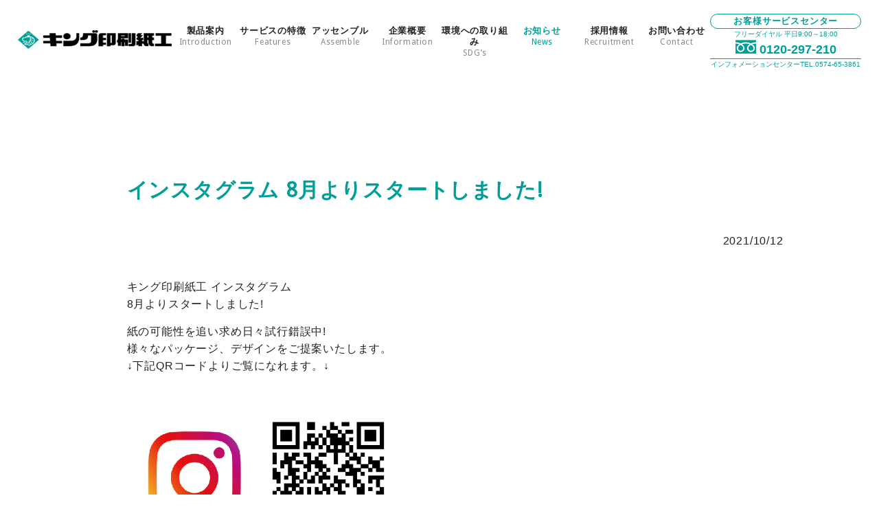

--- FILE ---
content_type: text/html; charset=UTF-8
request_url: https://king-insatu.com/news/%E3%82%A4%E3%83%B3%E3%82%B9%E3%82%BF%E3%82%B0%E3%83%A9%E3%83%A0-8%E6%9C%88%E3%82%88%E3%82%8A%E3%82%B9%E3%82%BF%E3%83%BC%E3%83%88%E3%81%97%E3%81%BE%E3%81%97%E3%81%9F/
body_size: 12941
content:
<!DOCTYPE html>
<html dir="ltr" lang="ja" prefix="og: https://ogp.me/ns#">
<head>
<meta charset="UTF-8">
<meta name="viewport" content="width=device-width, user-scalable=yes, maximum-scale=1.0, minimum-scale=1.0">

<!-- Google Tag Manager -->
<script>(function(w,d,s,l,i){w[l]=w[l]||[];w[l].push({'gtm.start':
new Date().getTime(),event:'gtm.js'});var f=d.getElementsByTagName(s)[0],
j=d.createElement(s),dl=l!='dataLayer'?'&l='+l:'';j.async=true;j.src=
'https://www.googletagmanager.com/gtm.js?id='+i+dl;f.parentNode.insertBefore(j,f);
})(window,document,'script','dataLayer','GTM-WT2LTGP');</script>
<!-- End Google Tag Manager -->
<link rel="stylesheet" type="text/css" media="all" href="https://king-insatu.com/struct/wp-content/themes/mrp04/style.css">
<link rel="stylesheet" type="text/css" media="all" href="https://king-insatu.com/struct/wp-content/themes/mrp04-child/css/custom.css">
<link rel="stylesheet" type="text/css" media="all" href="https://king-insatu.com/struct/wp-content/themes/mrp04/css/animate.css">
<link rel="pingback" href="https://king-insatu.com/struct/xmlrpc.php">
<link href='https://fonts.googleapis.com/css?family=Oswald:400' rel='stylesheet' type='text/css'>
<!--[if lt IE 9]>
<script src="https://king-insatu.com/struct/wp-content/themes/mrp04/js/html5.js"></script>
<script src="https://king-insatu.com/struct/wp-content/themes/mrp04/js/css3-mediaqueries.js"></script>
<![endif]-->
	<style>img:is([sizes="auto" i], [sizes^="auto," i]) { contain-intrinsic-size: 3000px 1500px }</style>
	
		<!-- All in One SEO 4.9.3 - aioseo.com -->
		<title>インスタグラム 8月よりスタートしました! | 株式会社キング印刷紙工</title>
	<meta name="description" content="キング印刷紙工 インスタグラム 8月よりスタートしました! 紙の可能性を追い求め日々試行錯誤中! 様々なパッケ" />
	<meta name="robots" content="max-image-preview:large" />
	<meta name="author" content="ki-mp0414"/>
	<link rel="canonical" href="https://king-insatu.com/news/%e3%82%a4%e3%83%b3%e3%82%b9%e3%82%bf%e3%82%b0%e3%83%a9%e3%83%a0-8%e6%9c%88%e3%82%88%e3%82%8a%e3%82%b9%e3%82%bf%e3%83%bc%e3%83%88%e3%81%97%e3%81%be%e3%81%97%e3%81%9f/" />
	<meta name="generator" content="All in One SEO (AIOSEO) 4.9.3" />
		<meta property="og:locale" content="ja_JP" />
		<meta property="og:site_name" content="株式会社キング印刷紙工 |" />
		<meta property="og:type" content="article" />
		<meta property="og:title" content="インスタグラム 8月よりスタートしました! | 株式会社キング印刷紙工" />
		<meta property="og:description" content="キング印刷紙工 インスタグラム 8月よりスタートしました! 紙の可能性を追い求め日々試行錯誤中! 様々なパッケ" />
		<meta property="og:url" content="https://king-insatu.com/news/%e3%82%a4%e3%83%b3%e3%82%b9%e3%82%bf%e3%82%b0%e3%83%a9%e3%83%a0-8%e6%9c%88%e3%82%88%e3%82%8a%e3%82%b9%e3%82%bf%e3%83%bc%e3%83%88%e3%81%97%e3%81%be%e3%81%97%e3%81%9f/" />
		<meta property="article:published_time" content="2021-10-12T06:54:29+00:00" />
		<meta property="article:modified_time" content="2021-10-12T06:54:29+00:00" />
		<meta name="twitter:card" content="summary_large_image" />
		<meta name="twitter:title" content="インスタグラム 8月よりスタートしました! | 株式会社キング印刷紙工" />
		<meta name="twitter:description" content="キング印刷紙工 インスタグラム 8月よりスタートしました! 紙の可能性を追い求め日々試行錯誤中! 様々なパッケ" />
		<script type="application/ld+json" class="aioseo-schema">
			{"@context":"https:\/\/schema.org","@graph":[{"@type":"BlogPosting","@id":"https:\/\/king-insatu.com\/news\/%e3%82%a4%e3%83%b3%e3%82%b9%e3%82%bf%e3%82%b0%e3%83%a9%e3%83%a0-8%e6%9c%88%e3%82%88%e3%82%8a%e3%82%b9%e3%82%bf%e3%83%bc%e3%83%88%e3%81%97%e3%81%be%e3%81%97%e3%81%9f\/#blogposting","name":"\u30a4\u30f3\u30b9\u30bf\u30b0\u30e9\u30e0 8\u6708\u3088\u308a\u30b9\u30bf\u30fc\u30c8\u3057\u307e\u3057\u305f! | \u682a\u5f0f\u4f1a\u793e\u30ad\u30f3\u30b0\u5370\u5237\u7d19\u5de5","headline":"\u30a4\u30f3\u30b9\u30bf\u30b0\u30e9\u30e0 8\u6708\u3088\u308a\u30b9\u30bf\u30fc\u30c8\u3057\u307e\u3057\u305f!","author":{"@id":"https:\/\/king-insatu.com\/author\/ki-mp0414\/#author"},"publisher":{"@id":"https:\/\/king-insatu.com\/#organization"},"image":{"@type":"ImageObject","url":"https:\/\/king-insatu.com\/struct\/wp-content\/uploads\/insta_QR.jpg","@id":"https:\/\/king-insatu.com\/news\/%e3%82%a4%e3%83%b3%e3%82%b9%e3%82%bf%e3%82%b0%e3%83%a9%e3%83%a0-8%e6%9c%88%e3%82%88%e3%82%8a%e3%82%b9%e3%82%bf%e3%83%bc%e3%83%88%e3%81%97%e3%81%be%e3%81%97%e3%81%9f\/#articleImage","width":682,"height":434},"datePublished":"2021-10-12T15:54:29+09:00","dateModified":"2021-10-12T15:54:29+09:00","inLanguage":"ja","mainEntityOfPage":{"@id":"https:\/\/king-insatu.com\/news\/%e3%82%a4%e3%83%b3%e3%82%b9%e3%82%bf%e3%82%b0%e3%83%a9%e3%83%a0-8%e6%9c%88%e3%82%88%e3%82%8a%e3%82%b9%e3%82%bf%e3%83%bc%e3%83%88%e3%81%97%e3%81%be%e3%81%97%e3%81%9f\/#webpage"},"isPartOf":{"@id":"https:\/\/king-insatu.com\/news\/%e3%82%a4%e3%83%b3%e3%82%b9%e3%82%bf%e3%82%b0%e3%83%a9%e3%83%a0-8%e6%9c%88%e3%82%88%e3%82%8a%e3%82%b9%e3%82%bf%e3%83%bc%e3%83%88%e3%81%97%e3%81%be%e3%81%97%e3%81%9f\/#webpage"},"articleSection":"\u304a\u77e5\u3089\u305b"},{"@type":"BreadcrumbList","@id":"https:\/\/king-insatu.com\/news\/%e3%82%a4%e3%83%b3%e3%82%b9%e3%82%bf%e3%82%b0%e3%83%a9%e3%83%a0-8%e6%9c%88%e3%82%88%e3%82%8a%e3%82%b9%e3%82%bf%e3%83%bc%e3%83%88%e3%81%97%e3%81%be%e3%81%97%e3%81%9f\/#breadcrumblist","itemListElement":[{"@type":"ListItem","@id":"https:\/\/king-insatu.com#listItem","position":1,"name":"Home","item":"https:\/\/king-insatu.com","nextItem":{"@type":"ListItem","@id":"https:\/\/king-insatu.com\/news\/#listItem","name":"\u304a\u77e5\u3089\u305b"}},{"@type":"ListItem","@id":"https:\/\/king-insatu.com\/news\/#listItem","position":2,"name":"\u304a\u77e5\u3089\u305b","item":"https:\/\/king-insatu.com\/news\/","nextItem":{"@type":"ListItem","@id":"https:\/\/king-insatu.com\/news\/%e3%82%a4%e3%83%b3%e3%82%b9%e3%82%bf%e3%82%b0%e3%83%a9%e3%83%a0-8%e6%9c%88%e3%82%88%e3%82%8a%e3%82%b9%e3%82%bf%e3%83%bc%e3%83%88%e3%81%97%e3%81%be%e3%81%97%e3%81%9f\/#listItem","name":"\u30a4\u30f3\u30b9\u30bf\u30b0\u30e9\u30e0 8\u6708\u3088\u308a\u30b9\u30bf\u30fc\u30c8\u3057\u307e\u3057\u305f!"},"previousItem":{"@type":"ListItem","@id":"https:\/\/king-insatu.com#listItem","name":"Home"}},{"@type":"ListItem","@id":"https:\/\/king-insatu.com\/news\/%e3%82%a4%e3%83%b3%e3%82%b9%e3%82%bf%e3%82%b0%e3%83%a9%e3%83%a0-8%e6%9c%88%e3%82%88%e3%82%8a%e3%82%b9%e3%82%bf%e3%83%bc%e3%83%88%e3%81%97%e3%81%be%e3%81%97%e3%81%9f\/#listItem","position":3,"name":"\u30a4\u30f3\u30b9\u30bf\u30b0\u30e9\u30e0 8\u6708\u3088\u308a\u30b9\u30bf\u30fc\u30c8\u3057\u307e\u3057\u305f!","previousItem":{"@type":"ListItem","@id":"https:\/\/king-insatu.com\/news\/#listItem","name":"\u304a\u77e5\u3089\u305b"}}]},{"@type":"Organization","@id":"https:\/\/king-insatu.com\/#organization","name":"\u682a\u5f0f\u4f1a\u793e\u30ad\u30f3\u30b0\u5370\u5237\u7d19\u5de5","url":"https:\/\/king-insatu.com\/"},{"@type":"Person","@id":"https:\/\/king-insatu.com\/author\/ki-mp0414\/#author","url":"https:\/\/king-insatu.com\/author\/ki-mp0414\/","name":"ki-mp0414","image":{"@type":"ImageObject","@id":"https:\/\/king-insatu.com\/news\/%e3%82%a4%e3%83%b3%e3%82%b9%e3%82%bf%e3%82%b0%e3%83%a9%e3%83%a0-8%e6%9c%88%e3%82%88%e3%82%8a%e3%82%b9%e3%82%bf%e3%83%bc%e3%83%88%e3%81%97%e3%81%be%e3%81%97%e3%81%9f\/#authorImage","url":"https:\/\/secure.gravatar.com\/avatar\/1adc7d1591ce9abaa0ce415634d9f1043dffc2e05b8acfcb0e9fc65d60bb2dda?s=96&d=mm&r=g","width":96,"height":96,"caption":"ki-mp0414"}},{"@type":"WebPage","@id":"https:\/\/king-insatu.com\/news\/%e3%82%a4%e3%83%b3%e3%82%b9%e3%82%bf%e3%82%b0%e3%83%a9%e3%83%a0-8%e6%9c%88%e3%82%88%e3%82%8a%e3%82%b9%e3%82%bf%e3%83%bc%e3%83%88%e3%81%97%e3%81%be%e3%81%97%e3%81%9f\/#webpage","url":"https:\/\/king-insatu.com\/news\/%e3%82%a4%e3%83%b3%e3%82%b9%e3%82%bf%e3%82%b0%e3%83%a9%e3%83%a0-8%e6%9c%88%e3%82%88%e3%82%8a%e3%82%b9%e3%82%bf%e3%83%bc%e3%83%88%e3%81%97%e3%81%be%e3%81%97%e3%81%9f\/","name":"\u30a4\u30f3\u30b9\u30bf\u30b0\u30e9\u30e0 8\u6708\u3088\u308a\u30b9\u30bf\u30fc\u30c8\u3057\u307e\u3057\u305f! | \u682a\u5f0f\u4f1a\u793e\u30ad\u30f3\u30b0\u5370\u5237\u7d19\u5de5","description":"\u30ad\u30f3\u30b0\u5370\u5237\u7d19\u5de5 \u30a4\u30f3\u30b9\u30bf\u30b0\u30e9\u30e0 8\u6708\u3088\u308a\u30b9\u30bf\u30fc\u30c8\u3057\u307e\u3057\u305f! \u7d19\u306e\u53ef\u80fd\u6027\u3092\u8ffd\u3044\u6c42\u3081\u65e5\u3005\u8a66\u884c\u932f\u8aa4\u4e2d! \u69d8\u3005\u306a\u30d1\u30c3\u30b1","inLanguage":"ja","isPartOf":{"@id":"https:\/\/king-insatu.com\/#website"},"breadcrumb":{"@id":"https:\/\/king-insatu.com\/news\/%e3%82%a4%e3%83%b3%e3%82%b9%e3%82%bf%e3%82%b0%e3%83%a9%e3%83%a0-8%e6%9c%88%e3%82%88%e3%82%8a%e3%82%b9%e3%82%bf%e3%83%bc%e3%83%88%e3%81%97%e3%81%be%e3%81%97%e3%81%9f\/#breadcrumblist"},"author":{"@id":"https:\/\/king-insatu.com\/author\/ki-mp0414\/#author"},"creator":{"@id":"https:\/\/king-insatu.com\/author\/ki-mp0414\/#author"},"datePublished":"2021-10-12T15:54:29+09:00","dateModified":"2021-10-12T15:54:29+09:00"},{"@type":"WebSite","@id":"https:\/\/king-insatu.com\/#website","url":"https:\/\/king-insatu.com\/","name":"\u682a\u5f0f\u4f1a\u793e\u30ad\u30f3\u30b0\u5370\u5237\u7d19\u5de5","inLanguage":"ja","publisher":{"@id":"https:\/\/king-insatu.com\/#organization"}}]}
		</script>
		<!-- All in One SEO -->

		<!-- This site uses the Google Analytics by MonsterInsights plugin v9.11.1 - Using Analytics tracking - https://www.monsterinsights.com/ -->
		<!-- Note: MonsterInsights is not currently configured on this site. The site owner needs to authenticate with Google Analytics in the MonsterInsights settings panel. -->
					<!-- No tracking code set -->
				<!-- / Google Analytics by MonsterInsights -->
		<script type="text/javascript">
/* <![CDATA[ */
window._wpemojiSettings = {"baseUrl":"https:\/\/s.w.org\/images\/core\/emoji\/16.0.1\/72x72\/","ext":".png","svgUrl":"https:\/\/s.w.org\/images\/core\/emoji\/16.0.1\/svg\/","svgExt":".svg","source":{"concatemoji":"https:\/\/king-insatu.com\/struct\/wp-includes\/js\/wp-emoji-release.min.js"}};
/*! This file is auto-generated */
!function(s,n){var o,i,e;function c(e){try{var t={supportTests:e,timestamp:(new Date).valueOf()};sessionStorage.setItem(o,JSON.stringify(t))}catch(e){}}function p(e,t,n){e.clearRect(0,0,e.canvas.width,e.canvas.height),e.fillText(t,0,0);var t=new Uint32Array(e.getImageData(0,0,e.canvas.width,e.canvas.height).data),a=(e.clearRect(0,0,e.canvas.width,e.canvas.height),e.fillText(n,0,0),new Uint32Array(e.getImageData(0,0,e.canvas.width,e.canvas.height).data));return t.every(function(e,t){return e===a[t]})}function u(e,t){e.clearRect(0,0,e.canvas.width,e.canvas.height),e.fillText(t,0,0);for(var n=e.getImageData(16,16,1,1),a=0;a<n.data.length;a++)if(0!==n.data[a])return!1;return!0}function f(e,t,n,a){switch(t){case"flag":return n(e,"\ud83c\udff3\ufe0f\u200d\u26a7\ufe0f","\ud83c\udff3\ufe0f\u200b\u26a7\ufe0f")?!1:!n(e,"\ud83c\udde8\ud83c\uddf6","\ud83c\udde8\u200b\ud83c\uddf6")&&!n(e,"\ud83c\udff4\udb40\udc67\udb40\udc62\udb40\udc65\udb40\udc6e\udb40\udc67\udb40\udc7f","\ud83c\udff4\u200b\udb40\udc67\u200b\udb40\udc62\u200b\udb40\udc65\u200b\udb40\udc6e\u200b\udb40\udc67\u200b\udb40\udc7f");case"emoji":return!a(e,"\ud83e\udedf")}return!1}function g(e,t,n,a){var r="undefined"!=typeof WorkerGlobalScope&&self instanceof WorkerGlobalScope?new OffscreenCanvas(300,150):s.createElement("canvas"),o=r.getContext("2d",{willReadFrequently:!0}),i=(o.textBaseline="top",o.font="600 32px Arial",{});return e.forEach(function(e){i[e]=t(o,e,n,a)}),i}function t(e){var t=s.createElement("script");t.src=e,t.defer=!0,s.head.appendChild(t)}"undefined"!=typeof Promise&&(o="wpEmojiSettingsSupports",i=["flag","emoji"],n.supports={everything:!0,everythingExceptFlag:!0},e=new Promise(function(e){s.addEventListener("DOMContentLoaded",e,{once:!0})}),new Promise(function(t){var n=function(){try{var e=JSON.parse(sessionStorage.getItem(o));if("object"==typeof e&&"number"==typeof e.timestamp&&(new Date).valueOf()<e.timestamp+604800&&"object"==typeof e.supportTests)return e.supportTests}catch(e){}return null}();if(!n){if("undefined"!=typeof Worker&&"undefined"!=typeof OffscreenCanvas&&"undefined"!=typeof URL&&URL.createObjectURL&&"undefined"!=typeof Blob)try{var e="postMessage("+g.toString()+"("+[JSON.stringify(i),f.toString(),p.toString(),u.toString()].join(",")+"));",a=new Blob([e],{type:"text/javascript"}),r=new Worker(URL.createObjectURL(a),{name:"wpTestEmojiSupports"});return void(r.onmessage=function(e){c(n=e.data),r.terminate(),t(n)})}catch(e){}c(n=g(i,f,p,u))}t(n)}).then(function(e){for(var t in e)n.supports[t]=e[t],n.supports.everything=n.supports.everything&&n.supports[t],"flag"!==t&&(n.supports.everythingExceptFlag=n.supports.everythingExceptFlag&&n.supports[t]);n.supports.everythingExceptFlag=n.supports.everythingExceptFlag&&!n.supports.flag,n.DOMReady=!1,n.readyCallback=function(){n.DOMReady=!0}}).then(function(){return e}).then(function(){var e;n.supports.everything||(n.readyCallback(),(e=n.source||{}).concatemoji?t(e.concatemoji):e.wpemoji&&e.twemoji&&(t(e.twemoji),t(e.wpemoji)))}))}((window,document),window._wpemojiSettings);
/* ]]> */
</script>
<style id='wp-emoji-styles-inline-css' type='text/css'>

	img.wp-smiley, img.emoji {
		display: inline !important;
		border: none !important;
		box-shadow: none !important;
		height: 1em !important;
		width: 1em !important;
		margin: 0 0.07em !important;
		vertical-align: -0.1em !important;
		background: none !important;
		padding: 0 !important;
	}
</style>
<link rel='stylesheet' id='wp-block-library-css' href='https://king-insatu.com/struct/wp-includes/css/dist/block-library/style.min.css' type='text/css' media='all' />
<style id='classic-theme-styles-inline-css' type='text/css'>
/*! This file is auto-generated */
.wp-block-button__link{color:#fff;background-color:#32373c;border-radius:9999px;box-shadow:none;text-decoration:none;padding:calc(.667em + 2px) calc(1.333em + 2px);font-size:1.125em}.wp-block-file__button{background:#32373c;color:#fff;text-decoration:none}
</style>
<link rel='stylesheet' id='aioseo/css/src/vue/standalone/blocks/table-of-contents/global.scss-css' href='https://king-insatu.com/struct/wp-content/plugins/all-in-one-seo-pack/dist/Lite/assets/css/table-of-contents/global.e90f6d47.css' type='text/css' media='all' />
<style id='global-styles-inline-css' type='text/css'>
:root{--wp--preset--aspect-ratio--square: 1;--wp--preset--aspect-ratio--4-3: 4/3;--wp--preset--aspect-ratio--3-4: 3/4;--wp--preset--aspect-ratio--3-2: 3/2;--wp--preset--aspect-ratio--2-3: 2/3;--wp--preset--aspect-ratio--16-9: 16/9;--wp--preset--aspect-ratio--9-16: 9/16;--wp--preset--color--black: #000000;--wp--preset--color--cyan-bluish-gray: #abb8c3;--wp--preset--color--white: #ffffff;--wp--preset--color--pale-pink: #f78da7;--wp--preset--color--vivid-red: #cf2e2e;--wp--preset--color--luminous-vivid-orange: #ff6900;--wp--preset--color--luminous-vivid-amber: #fcb900;--wp--preset--color--light-green-cyan: #7bdcb5;--wp--preset--color--vivid-green-cyan: #00d084;--wp--preset--color--pale-cyan-blue: #8ed1fc;--wp--preset--color--vivid-cyan-blue: #0693e3;--wp--preset--color--vivid-purple: #9b51e0;--wp--preset--gradient--vivid-cyan-blue-to-vivid-purple: linear-gradient(135deg,rgba(6,147,227,1) 0%,rgb(155,81,224) 100%);--wp--preset--gradient--light-green-cyan-to-vivid-green-cyan: linear-gradient(135deg,rgb(122,220,180) 0%,rgb(0,208,130) 100%);--wp--preset--gradient--luminous-vivid-amber-to-luminous-vivid-orange: linear-gradient(135deg,rgba(252,185,0,1) 0%,rgba(255,105,0,1) 100%);--wp--preset--gradient--luminous-vivid-orange-to-vivid-red: linear-gradient(135deg,rgba(255,105,0,1) 0%,rgb(207,46,46) 100%);--wp--preset--gradient--very-light-gray-to-cyan-bluish-gray: linear-gradient(135deg,rgb(238,238,238) 0%,rgb(169,184,195) 100%);--wp--preset--gradient--cool-to-warm-spectrum: linear-gradient(135deg,rgb(74,234,220) 0%,rgb(151,120,209) 20%,rgb(207,42,186) 40%,rgb(238,44,130) 60%,rgb(251,105,98) 80%,rgb(254,248,76) 100%);--wp--preset--gradient--blush-light-purple: linear-gradient(135deg,rgb(255,206,236) 0%,rgb(152,150,240) 100%);--wp--preset--gradient--blush-bordeaux: linear-gradient(135deg,rgb(254,205,165) 0%,rgb(254,45,45) 50%,rgb(107,0,62) 100%);--wp--preset--gradient--luminous-dusk: linear-gradient(135deg,rgb(255,203,112) 0%,rgb(199,81,192) 50%,rgb(65,88,208) 100%);--wp--preset--gradient--pale-ocean: linear-gradient(135deg,rgb(255,245,203) 0%,rgb(182,227,212) 50%,rgb(51,167,181) 100%);--wp--preset--gradient--electric-grass: linear-gradient(135deg,rgb(202,248,128) 0%,rgb(113,206,126) 100%);--wp--preset--gradient--midnight: linear-gradient(135deg,rgb(2,3,129) 0%,rgb(40,116,252) 100%);--wp--preset--font-size--small: 13px;--wp--preset--font-size--medium: 20px;--wp--preset--font-size--large: 36px;--wp--preset--font-size--x-large: 42px;--wp--preset--spacing--20: 0.44rem;--wp--preset--spacing--30: 0.67rem;--wp--preset--spacing--40: 1rem;--wp--preset--spacing--50: 1.5rem;--wp--preset--spacing--60: 2.25rem;--wp--preset--spacing--70: 3.38rem;--wp--preset--spacing--80: 5.06rem;--wp--preset--shadow--natural: 6px 6px 9px rgba(0, 0, 0, 0.2);--wp--preset--shadow--deep: 12px 12px 50px rgba(0, 0, 0, 0.4);--wp--preset--shadow--sharp: 6px 6px 0px rgba(0, 0, 0, 0.2);--wp--preset--shadow--outlined: 6px 6px 0px -3px rgba(255, 255, 255, 1), 6px 6px rgba(0, 0, 0, 1);--wp--preset--shadow--crisp: 6px 6px 0px rgba(0, 0, 0, 1);}:where(.is-layout-flex){gap: 0.5em;}:where(.is-layout-grid){gap: 0.5em;}body .is-layout-flex{display: flex;}.is-layout-flex{flex-wrap: wrap;align-items: center;}.is-layout-flex > :is(*, div){margin: 0;}body .is-layout-grid{display: grid;}.is-layout-grid > :is(*, div){margin: 0;}:where(.wp-block-columns.is-layout-flex){gap: 2em;}:where(.wp-block-columns.is-layout-grid){gap: 2em;}:where(.wp-block-post-template.is-layout-flex){gap: 1.25em;}:where(.wp-block-post-template.is-layout-grid){gap: 1.25em;}.has-black-color{color: var(--wp--preset--color--black) !important;}.has-cyan-bluish-gray-color{color: var(--wp--preset--color--cyan-bluish-gray) !important;}.has-white-color{color: var(--wp--preset--color--white) !important;}.has-pale-pink-color{color: var(--wp--preset--color--pale-pink) !important;}.has-vivid-red-color{color: var(--wp--preset--color--vivid-red) !important;}.has-luminous-vivid-orange-color{color: var(--wp--preset--color--luminous-vivid-orange) !important;}.has-luminous-vivid-amber-color{color: var(--wp--preset--color--luminous-vivid-amber) !important;}.has-light-green-cyan-color{color: var(--wp--preset--color--light-green-cyan) !important;}.has-vivid-green-cyan-color{color: var(--wp--preset--color--vivid-green-cyan) !important;}.has-pale-cyan-blue-color{color: var(--wp--preset--color--pale-cyan-blue) !important;}.has-vivid-cyan-blue-color{color: var(--wp--preset--color--vivid-cyan-blue) !important;}.has-vivid-purple-color{color: var(--wp--preset--color--vivid-purple) !important;}.has-black-background-color{background-color: var(--wp--preset--color--black) !important;}.has-cyan-bluish-gray-background-color{background-color: var(--wp--preset--color--cyan-bluish-gray) !important;}.has-white-background-color{background-color: var(--wp--preset--color--white) !important;}.has-pale-pink-background-color{background-color: var(--wp--preset--color--pale-pink) !important;}.has-vivid-red-background-color{background-color: var(--wp--preset--color--vivid-red) !important;}.has-luminous-vivid-orange-background-color{background-color: var(--wp--preset--color--luminous-vivid-orange) !important;}.has-luminous-vivid-amber-background-color{background-color: var(--wp--preset--color--luminous-vivid-amber) !important;}.has-light-green-cyan-background-color{background-color: var(--wp--preset--color--light-green-cyan) !important;}.has-vivid-green-cyan-background-color{background-color: var(--wp--preset--color--vivid-green-cyan) !important;}.has-pale-cyan-blue-background-color{background-color: var(--wp--preset--color--pale-cyan-blue) !important;}.has-vivid-cyan-blue-background-color{background-color: var(--wp--preset--color--vivid-cyan-blue) !important;}.has-vivid-purple-background-color{background-color: var(--wp--preset--color--vivid-purple) !important;}.has-black-border-color{border-color: var(--wp--preset--color--black) !important;}.has-cyan-bluish-gray-border-color{border-color: var(--wp--preset--color--cyan-bluish-gray) !important;}.has-white-border-color{border-color: var(--wp--preset--color--white) !important;}.has-pale-pink-border-color{border-color: var(--wp--preset--color--pale-pink) !important;}.has-vivid-red-border-color{border-color: var(--wp--preset--color--vivid-red) !important;}.has-luminous-vivid-orange-border-color{border-color: var(--wp--preset--color--luminous-vivid-orange) !important;}.has-luminous-vivid-amber-border-color{border-color: var(--wp--preset--color--luminous-vivid-amber) !important;}.has-light-green-cyan-border-color{border-color: var(--wp--preset--color--light-green-cyan) !important;}.has-vivid-green-cyan-border-color{border-color: var(--wp--preset--color--vivid-green-cyan) !important;}.has-pale-cyan-blue-border-color{border-color: var(--wp--preset--color--pale-cyan-blue) !important;}.has-vivid-cyan-blue-border-color{border-color: var(--wp--preset--color--vivid-cyan-blue) !important;}.has-vivid-purple-border-color{border-color: var(--wp--preset--color--vivid-purple) !important;}.has-vivid-cyan-blue-to-vivid-purple-gradient-background{background: var(--wp--preset--gradient--vivid-cyan-blue-to-vivid-purple) !important;}.has-light-green-cyan-to-vivid-green-cyan-gradient-background{background: var(--wp--preset--gradient--light-green-cyan-to-vivid-green-cyan) !important;}.has-luminous-vivid-amber-to-luminous-vivid-orange-gradient-background{background: var(--wp--preset--gradient--luminous-vivid-amber-to-luminous-vivid-orange) !important;}.has-luminous-vivid-orange-to-vivid-red-gradient-background{background: var(--wp--preset--gradient--luminous-vivid-orange-to-vivid-red) !important;}.has-very-light-gray-to-cyan-bluish-gray-gradient-background{background: var(--wp--preset--gradient--very-light-gray-to-cyan-bluish-gray) !important;}.has-cool-to-warm-spectrum-gradient-background{background: var(--wp--preset--gradient--cool-to-warm-spectrum) !important;}.has-blush-light-purple-gradient-background{background: var(--wp--preset--gradient--blush-light-purple) !important;}.has-blush-bordeaux-gradient-background{background: var(--wp--preset--gradient--blush-bordeaux) !important;}.has-luminous-dusk-gradient-background{background: var(--wp--preset--gradient--luminous-dusk) !important;}.has-pale-ocean-gradient-background{background: var(--wp--preset--gradient--pale-ocean) !important;}.has-electric-grass-gradient-background{background: var(--wp--preset--gradient--electric-grass) !important;}.has-midnight-gradient-background{background: var(--wp--preset--gradient--midnight) !important;}.has-small-font-size{font-size: var(--wp--preset--font-size--small) !important;}.has-medium-font-size{font-size: var(--wp--preset--font-size--medium) !important;}.has-large-font-size{font-size: var(--wp--preset--font-size--large) !important;}.has-x-large-font-size{font-size: var(--wp--preset--font-size--x-large) !important;}
:where(.wp-block-post-template.is-layout-flex){gap: 1.25em;}:where(.wp-block-post-template.is-layout-grid){gap: 1.25em;}
:where(.wp-block-columns.is-layout-flex){gap: 2em;}:where(.wp-block-columns.is-layout-grid){gap: 2em;}
:root :where(.wp-block-pullquote){font-size: 1.5em;line-height: 1.6;}
</style>
<link rel='stylesheet' id='contact-form-7-css' href='https://king-insatu.com/struct/wp-content/plugins/contact-form-7/includes/css/styles.css' type='text/css' media='all' />
<link rel='stylesheet' id='cf7msm_styles-css' href='https://king-insatu.com/struct/wp-content/plugins/contact-form-7-multi-step-module/resources/cf7msm.css' type='text/css' media='all' />
<link rel='stylesheet' id='scroll-top-css-css' href='https://king-insatu.com/struct/wp-content/plugins/scroll-top/assets/css/scroll-top.css' type='text/css' media='all' />
<link rel='stylesheet' id='wc-shortcodes-style-css' href='https://king-insatu.com/struct/wp-content/plugins/wc-shortcodes/public/assets/css/style.css' type='text/css' media='all' />
<link rel='stylesheet' id='morph-child-style-css' href='https://king-insatu.com/struct/wp-content/themes/mrp04-child/style.css?amp;update=20240717' type='text/css' media='all' />
<link rel='stylesheet' id='iajcf-frontend-css' href='https://king-insatu.com/struct/wp-content/plugins/morph-extension-system/extensions/image-auth-japanese-version-for-contactform7/css/frontend.css' type='text/css' media='all' />
<link rel='stylesheet' id='slb_core-css' href='https://king-insatu.com/struct/wp-content/plugins/simple-lightbox/client/css/app.css' type='text/css' media='all' />
<link rel='stylesheet' id='wordpresscanvas-font-awesome-css' href='https://king-insatu.com/struct/wp-content/plugins/wc-shortcodes/public/assets/css/font-awesome.min.css' type='text/css' media='all' />
<link rel="stylesheet" type="text/css" href="https://king-insatu.com/struct/wp-content/plugins/nextend-smart-slider3-pro/Public/SmartSlider3/Application/Frontend/Assets/dist/smartslider.min.css?ver=c397fa89" media="all">
<style data-related="n2-ss-2">div#n2-ss-2 .n2-ss-slider-1{position:relative;display:grid;}div#n2-ss-2 .n2-ss-slider-2{display:grid;grid-template-areas:'full';position:relative;overflow:hidden;border:0px solid RGBA(62,62,62,1);box-sizing:border-box;border-radius:0px;background-repeat:repeat;background-position:50% 50%;background-size:cover;background-attachment:scroll;z-index:1;}div#n2-ss-2 .n2-ss-slider-2 > *{grid-area:full;}div#n2-ss-2 .n2-ss-slider-2 > .n2-ss-preserve-size{max-width:600px;}div#n2-ss-2 .n2-ss-slider-3{display:grid;grid-template-areas:'cover';position:relative;overflow:hidden;z-index:20;}div#n2-ss-2 .n2-ss-slider-3 > *{grid-area:cover;}div#n2-ss-2 .n2-ss-showcase-slides{place-self:center;position:relative;display:grid;grid-template-areas:'slide';width:100%;max-width:600px;perspective-origin:50% 50%;perspective:1000px;opacity:0.001;transform:translateX(-100000px);}div#n2-ss-2 .n2-ss-showcase-slides > *{grid-area:slide;}div#n2-ss-2 .n2-ss-showcase-slides--ready{animation-name:showcase-fade-in;animation-duration:1s;opacity:1;transform:none;}div#n2-ss-2 .n2-ss-slide{display:block;width:100%;border-radius:px;border:0px solid RGBA(0,0,0,0);box-sizing:border-box;}div#n2-ss-2.n2-ss-showcase-vertical .n2-ss-slide{clear:left;}div#n2-ss-2 .n2-ss-slide-inner{position:relative;width:100%;height:100%;z-index:20;}div#n2-ss-2 .n2-ss-showcase-overlay{width:100%;height:100%;cursor:pointer;position:absolute;top:0;left:0;z-index:2000000;display:block;}div#n2-ss-2 .n2-ss-slide-active .n2-ss-showcase-overlay{display:none;}div#n2-ss-2 .smart-slider-animate-in .n2-ss-showcase-overlay,div#n2-ss-2 .smart-slider-animate-out .n2-ss-showcase-overlay{display:block;}div#n2-ss-2 .n2-ss-slide-active{z-index:3;display:block;}div#n2-ss-2 .n2-ss-slide{perspective:1000px;}@keyframes showcase-fade-in{from{opacity:0;}to{opacity:1;}}div#n2-ss-2 .n-uc-ssoSBJBP5e2J{padding:0px 0px 0px 0px}div#n2-ss-2 .n-uc-x7Iz9M8B4qyz{padding:0px 0px 0px 0px}div#n2-ss-2 .n-uc-0YTBRv2Cafv7{padding:0px 0px 0px 0px}div#n2-ss-2 .n-uc-Y2pTfsjzAm1G{padding:0px 0px 0px 0px}div#n2-ss-2 .n2-ss-slider-3{padding:0px 0px 0px 0px}@media (min-width: 1200px){div#n2-ss-2 [data-hide-desktopportrait="1"]{display: none !important;}.n2-section-smartslider[data-ssid="2"]{display: none;}}@media (orientation: landscape) and (max-width: 1199px) and (min-width: 901px),(orientation: portrait) and (max-width: 1199px) and (min-width: 701px){div#n2-ss-2 [data-hide-tabletportrait="1"]{display: none !important;}.n2-section-smartslider[data-ssid="2"]{display: none;}}@media (orientation: landscape) and (max-width: 900px),(orientation: portrait) and (max-width: 700px){div#n2-ss-2 [data-hide-mobileportrait="1"]{display: none !important;}}</style>
<style data-related="n2-ss-4">div#n2-ss-4 .n2-ss-slider-1{position:relative;display:grid;}div#n2-ss-4 .n2-ss-slider-2{display:grid;grid-template-areas:'full';position:relative;overflow:hidden;border:0px solid RGBA(62,62,62,1);box-sizing:border-box;border-radius:0px;background-repeat:repeat;background-position:50% 50%;background-size:cover;background-attachment:scroll;z-index:1;}div#n2-ss-4 .n2-ss-slider-2 > *{grid-area:full;}div#n2-ss-4 .n2-ss-slider-2 > .n2-ss-preserve-size{max-width:1920px;}div#n2-ss-4 .n2-ss-slider-3{display:grid;grid-template-areas:'cover';position:relative;overflow:hidden;z-index:20;}div#n2-ss-4 .n2-ss-slider-3 > *{grid-area:cover;}div#n2-ss-4 .n2-ss-showcase-slides{place-self:center;position:relative;display:grid;grid-template-areas:'slide';width:100%;max-width:1920px;perspective-origin:50% 50%;perspective:1000px;opacity:0.001;transform:translateX(-100000px);}div#n2-ss-4 .n2-ss-showcase-slides > *{grid-area:slide;}div#n2-ss-4 .n2-ss-showcase-slides--ready{animation-name:showcase-fade-in;animation-duration:1s;opacity:1;transform:none;}div#n2-ss-4 .n2-ss-slide{display:block;width:100%;border-radius:px;border:0px solid RGBA(0,0,0,0);box-sizing:border-box;}div#n2-ss-4.n2-ss-showcase-vertical .n2-ss-slide{clear:left;}div#n2-ss-4 .n2-ss-slide-inner{position:relative;width:100%;height:100%;z-index:20;}div#n2-ss-4 .n2-ss-showcase-overlay{width:100%;height:100%;cursor:pointer;position:absolute;top:0;left:0;z-index:2000000;display:block;}div#n2-ss-4 .n2-ss-slide-active .n2-ss-showcase-overlay{display:none;}div#n2-ss-4 .smart-slider-animate-in .n2-ss-showcase-overlay,div#n2-ss-4 .smart-slider-animate-out .n2-ss-showcase-overlay{display:block;}div#n2-ss-4 .n2-ss-slide-active{z-index:3;display:block;}div#n2-ss-4 .n2-ss-slide{perspective:1000px;}@keyframes showcase-fade-in{from{opacity:0;}to{opacity:1;}}div#n2-ss-4 .n-uc-KdZsofK9i7LH{padding:0px 0px 0px 0px}div#n2-ss-4 .n-uc-7Mvfov8BT3cY{padding:0px 0px 0px 0px}div#n2-ss-4 .n-uc-wZb85q1rmWLa{padding:0px 0px 0px 0px}div#n2-ss-4 .n-uc-krdKDT2tAVbp{padding:0px 0px 0px 0px}div#n2-ss-4 .n-uc-jq2N1nk8HrGC{padding:0px 0px 0px 0px}div#n2-ss-4 .n-uc-cpQNUf9489uI{padding:0px 0px 0px 0px}div#n2-ss-4 .n-uc-gZZYx7euLrv0{padding:0px 0px 0px 0px}div#n2-ss-4 .n-uc-3pmroPvcTc15{padding:0px 0px 0px 0px}div#n2-ss-4 .n2-ss-slider-3{padding:0px 0px 0px 0px}@media (min-width: 1200px){div#n2-ss-4 [data-hide-desktopportrait="1"]{display: none !important;}}@media (orientation: landscape) and (max-width: 1199px) and (min-width: 901px),(orientation: portrait) and (max-width: 1199px) and (min-width: 701px){div#n2-ss-4 [data-hide-tabletportrait="1"]{display: none !important;}}@media (orientation: landscape) and (max-width: 900px),(orientation: portrait) and (max-width: 700px){div#n2-ss-4 [data-hide-mobileportrait="1"]{display: none !important;}.n2-section-smartslider[data-ssid="4"]{display: none;}}</style>
<script>(function(){this._N2=this._N2||{_r:[],_d:[],r:function(){this._r.push(arguments)},d:function(){this._d.push(arguments)}}}).call(window);!function(e,i,o,r){(i=e.match(/(Chrome|Firefox|Safari)\/(\d+)\./))&&("Chrome"==i[1]?r=+i[2]>=32:"Firefox"==i[1]?r=+i[2]>=65:"Safari"==i[1]&&(o=e.match(/Version\/(\d+)/)||e.match(/(\d+)[0-9_]+like Mac/))&&(r=+o[1]>=14),r&&document.documentElement.classList.add("n2webp"))}(navigator.userAgent);</script><script src="https://king-insatu.com/struct/wp-content/plugins/nextend-smart-slider3-pro/Public/SmartSlider3/Application/Frontend/Assets/dist/n2.min.js?ver=c397fa89" defer async></script>
<script src="https://king-insatu.com/struct/wp-content/plugins/nextend-smart-slider3-pro/Public/SmartSlider3/Application/Frontend/Assets/dist/smartslider-frontend.min.js?ver=c397fa89" defer async></script>
<script src="https://king-insatu.com/struct/wp-content/plugins/nextend-smart-slider3-pro/Public/SmartSlider3Pro/Slider/SliderType/Showcase/Assets/dist/ss-showcase.min.js?ver=c397fa89" defer async></script>
<script>_N2.r('documentReady',function(){_N2.r(["documentReady","smartslider-frontend","ss-showcase"],function(){new _N2.SmartSliderShowcase('n2-ss-2',{"admin":false,"background.video.mobile":1,"loadingTime":2000,"randomize":{"randomize":0,"randomizeFirst":0},"callbacks":"","alias":{"id":0,"smoothScroll":0,"slideSwitch":0,"scroll":1},"align":"normal","isDelayed":0,"responsive":{"mediaQueries":{"all":false,"desktopportrait":["(min-width: 1200px)"],"tabletportrait":["(orientation: landscape) and (max-width: 1199px) and (min-width: 901px)","(orientation: portrait) and (max-width: 1199px) and (min-width: 701px)"],"mobileportrait":["(orientation: landscape) and (max-width: 900px)","(orientation: portrait) and (max-width: 700px)"]},"base":{"sliderWidth":600,"sliderHeight":615,"slideWidth":600,"slideHeight":615},"hideOn":{"desktopLandscape":true,"desktopPortrait":true,"tabletLandscape":true,"tabletPortrait":true,"mobileLandscape":false,"mobilePortrait":false},"onResizeEnabled":true,"type":"auto","sliderHeightBasedOn":"real","focusUser":1,"focusEdge":"auto","breakpoints":[{"device":"tabletPortrait","type":"max-screen-width","portraitWidth":1199,"landscapeWidth":1199},{"device":"mobilePortrait","type":"max-screen-width","portraitWidth":700,"landscapeWidth":900}],"enabledDevices":{"desktopLandscape":0,"desktopPortrait":1,"tabletLandscape":0,"tabletPortrait":1,"mobileLandscape":0,"mobilePortrait":1},"sizes":{"desktopPortrait":{"width":600,"height":615,"max":3000,"min":600},"tabletPortrait":{"width":600,"height":615,"customHeight":false,"max":1199,"min":600},"mobilePortrait":{"width":320,"height":328,"customHeight":false,"max":900,"min":320}},"overflowHiddenPage":0,"focus":{"offsetTop":"#wpadminbar","offsetBottom":""}},"controls":{"mousewheel":0,"touch":"horizontal","keyboard":1,"blockCarouselInteraction":1},"playWhenVisible":1,"playWhenVisibleAt":0.5,"lazyLoad":0,"lazyLoadNeighbor":0,"blockrightclick":0,"maintainSession":0,"autoplay":{"enabled":1,"start":1,"duration":1,"autoplayLoop":1,"allowReStart":0,"reverse":0,"pause":{"click":0,"mouse":"0","mediaStarted":1},"resume":{"click":1,"mouse":"0","mediaEnded":1,"slidechanged":0},"interval":1,"intervalModifier":"loop","intervalSlide":"current"},"perspective":1000,"layerMode":{"playOnce":0,"playFirstLayer":1,"mode":"skippable","inAnimation":"mainInEnd"},"parallax":{"enabled":1,"mobile":0,"is3D":0,"animate":1,"horizontal":"mouse","vertical":"mouse","origin":"slider","scrollmove":"both"},"postBackgroundAnimations":0,"carousel":1,"carouselSideSlides":1,"showcase":{"duration":25000,"ease":"linear","direction":"horizontal","distance":0,"animate":{"opacity":null,"scale":null,"x":null,"y":null,"z":null,"rotationX":null,"rotationY":null,"rotationZ":null},"overlay":"1"},"initCallbacks":function(){}})});_N2.r(["documentReady","smartslider-frontend","ss-showcase"],function(){new _N2.SmartSliderShowcase('n2-ss-4',{"admin":false,"background.video.mobile":1,"loadingTime":2000,"randomize":{"randomize":0,"randomizeFirst":0},"callbacks":"","alias":{"id":0,"smoothScroll":0,"slideSwitch":0,"scroll":1},"align":"normal","isDelayed":0,"responsive":{"mediaQueries":{"all":false,"desktopportrait":["(min-width: 1200px)"],"tabletportrait":["(orientation: landscape) and (max-width: 1199px) and (min-width: 901px)","(orientation: portrait) and (max-width: 1199px) and (min-width: 701px)"],"mobileportrait":["(orientation: landscape) and (max-width: 900px)","(orientation: portrait) and (max-width: 700px)"]},"base":{"sliderWidth":1920,"sliderHeight":615,"slideWidth":1920,"slideHeight":615},"hideOn":{"desktopLandscape":false,"desktopPortrait":false,"tabletLandscape":false,"tabletPortrait":false,"mobileLandscape":true,"mobilePortrait":true},"onResizeEnabled":true,"type":"auto","sliderHeightBasedOn":"real","focusUser":1,"focusEdge":"auto","breakpoints":[{"device":"tabletPortrait","type":"max-screen-width","portraitWidth":1199,"landscapeWidth":1199},{"device":"mobilePortrait","type":"max-screen-width","portraitWidth":700,"landscapeWidth":900}],"enabledDevices":{"desktopLandscape":0,"desktopPortrait":1,"tabletLandscape":0,"tabletPortrait":1,"mobileLandscape":0,"mobilePortrait":1},"sizes":{"desktopPortrait":{"width":1920,"height":615,"max":3000,"min":1200},"tabletPortrait":{"width":701,"height":224,"customHeight":false,"max":1199,"min":701},"mobilePortrait":{"width":320,"height":102,"customHeight":false,"max":900,"min":320}},"overflowHiddenPage":0,"focus":{"offsetTop":"#wpadminbar","offsetBottom":""}},"controls":{"mousewheel":0,"touch":"horizontal","keyboard":1,"blockCarouselInteraction":1},"playWhenVisible":1,"playWhenVisibleAt":0.5,"lazyLoad":0,"lazyLoadNeighbor":0,"blockrightclick":0,"maintainSession":0,"autoplay":{"enabled":1,"start":1,"duration":1,"autoplayLoop":1,"allowReStart":0,"reverse":0,"pause":{"click":0,"mouse":"0","mediaStarted":1},"resume":{"click":1,"mouse":"0","mediaEnded":1,"slidechanged":0},"interval":1,"intervalModifier":"loop","intervalSlide":"current"},"perspective":1000,"layerMode":{"playOnce":0,"playFirstLayer":1,"mode":"skippable","inAnimation":"mainInEnd"},"parallax":{"enabled":1,"mobile":0,"is3D":0,"animate":1,"horizontal":"mouse","vertical":"mouse","origin":"slider","scrollmove":"both"},"postBackgroundAnimations":0,"carousel":1,"carouselSideSlides":1,"showcase":{"duration":25000,"ease":"linear","direction":"horizontal","distance":0,"animate":{"opacity":null,"scale":null,"x":null,"y":null,"z":null,"rotationX":null,"rotationY":null,"rotationZ":null},"overlay":"1"},"initCallbacks":function(){}})})});</script><script type="text/javascript" src="https://king-insatu.com/struct/wp-includes/js/jquery/jquery.min.js" id="jquery-core-js"></script>
<script type="text/javascript" src="https://king-insatu.com/struct/wp-includes/js/jquery/jquery-migrate.min.js" id="jquery-migrate-js"></script>
<link rel="https://api.w.org/" href="https://king-insatu.com/wp-json/" /><link rel="alternate" title="JSON" type="application/json" href="https://king-insatu.com/wp-json/wp/v2/posts/830" /><link rel="alternate" title="oEmbed (JSON)" type="application/json+oembed" href="https://king-insatu.com/wp-json/oembed/1.0/embed?url=https%3A%2F%2Fking-insatu.com%2Fnews%2F%25e3%2582%25a4%25e3%2583%25b3%25e3%2582%25b9%25e3%2582%25bf%25e3%2582%25b0%25e3%2583%25a9%25e3%2583%25a0-8%25e6%259c%2588%25e3%2582%2588%25e3%2582%258a%25e3%2582%25b9%25e3%2582%25bf%25e3%2583%25bc%25e3%2583%2588%25e3%2581%2597%25e3%2581%25be%25e3%2581%2597%25e3%2581%259f%2F" />
<link rel="alternate" title="oEmbed (XML)" type="text/xml+oembed" href="https://king-insatu.com/wp-json/oembed/1.0/embed?url=https%3A%2F%2Fking-insatu.com%2Fnews%2F%25e3%2582%25a4%25e3%2583%25b3%25e3%2582%25b9%25e3%2582%25bf%25e3%2582%25b0%25e3%2583%25a9%25e3%2583%25a0-8%25e6%259c%2588%25e3%2582%2588%25e3%2582%258a%25e3%2582%25b9%25e3%2582%25bf%25e3%2583%25bc%25e3%2583%2588%25e3%2581%2597%25e3%2581%25be%25e3%2581%2597%25e3%2581%259f%2F&#038;format=xml" />
<!-- Scroll To Top -->
<style id="scrolltop-custom-style">
		#scrollUp {border-radius:3px;opacity:0.7;bottom:20px;right:20px;background:#000000;;}
		#scrollUp:hover{opacity:1;}
        .top-icon{stroke:#ffffff;}
        
		
		</style>
<!-- End Scroll Top - https://wordpress.org/plugins/scroll-top/ -->
<!-- Analytics by WP Statistics - https://wp-statistics.com -->
<script src="https://king-insatu.com/struct/wp-content/themes/mrp04/js/jquery-1.9.0.min.js"></script><script src="https://king-insatu.com/struct/wp-content/themes/mrp04/js/nav-accord.js"></script>
<script src="https://king-insatu.com/struct/wp-content/themes/mrp04/js/smoothscroll.js"></script>
<script src="https://king-insatu.com/struct/wp-content/themes/mrp04/js/wow.min.js"></script>
<script src="https://king-insatu.com/struct/wp-content/themes/mrp04/js/effect.js"></script>
<script src="https://king-insatu.com/struct/wp-content/themes/mrp04/js/css_browser_selector.js"></script>
</head>
<body class="wp-singular post-template-default single single-post postid-830 single-format-standard wp-theme-mrp04 wp-child-theme-mrp04-child wc-shortcodes-font-awesome-enabled headlogo-nonfix cat-news">
<!-- Google Tag Manager (noscript) -->
<noscript><iframe src="https://www.googletagmanager.com/ns.html?id=GTM-WT2LTGP"
height="0" width="0" style="display:none;visibility:hidden"></iframe></noscript>
<!-- End Google Tag Manager (noscript) -->
<header id="header" role="banner">
  <div class="inner site-header">
    <div id="header-layout">
      <div class="logo">	<a href="https://king-insatu.com" title="株式会社キング印刷紙工" rel="home">
		<img src="https://king-insatu.com/struct/wp-content/uploads/logo.png" alt="株式会社キング印刷紙工">
	</a>
 
</div>
      <div class="header__flexbox">
        <nav id="mainNav">
          <div class="inner"><a class="menu" id="menu"><span>MENU</span></a>
            <div class="panel nav-effect" style="display: none;"><ul><li id="menu-item-82" class="link_none menu-item menu-item-type-custom menu-item-object-custom menu-item-has-children"><a><b>製品案内</b><span>Introduction</span></a>
<ul class="sub-menu">
	<li id="menu-item-83" class="menu-item menu-item-type-post_type menu-item-object-page"><a href="https://king-insatu.com/package/">パッケージ</a></li>
	<li id="menu-item-1493" class="menu-item menu-item-type-post_type menu-item-object-page"><a href="https://king-insatu.com/giftbox/">ギフトボックス</a></li>
	<li id="menu-item-84" class="menu-item menu-item-type-post_type menu-item-object-page"><a href="https://king-insatu.com/tool/">販促ツール</a></li>
	<li id="menu-item-1852" class="menu-item menu-item-type-post_type menu-item-object-page"><a href="https://king-insatu.com/adventcalendar/">アドベントカレンダー</a></li>
	<li id="menu-item-85" class="menu-item menu-item-type-post_type menu-item-object-page"><a href="https://king-insatu.com/other/">その他包材類</a></li>
</ul>
</li>
<li id="menu-item-75" class="menu-item menu-item-type-post_type menu-item-object-page"><a href="https://king-insatu.com/features/"><b>サービスの特徴</b><span>Features</span></a></li>
<li id="menu-item-76" class="menu-item menu-item-type-post_type menu-item-object-page"><a href="https://king-insatu.com/assemble/"><b>アッセンブル</b><span>Assemble</span></a></li>
<li id="menu-item-77" class="menu-item menu-item-type-post_type menu-item-object-page"><a href="https://king-insatu.com/information/"><b>企業概要</b><span>Information</span></a></li>
<li id="menu-item-1466" class="menu-item menu-item-type-post_type menu-item-object-page"><a href="https://king-insatu.com/sdgs/"><b>環境への取り組み</b><span>SDG’s</span></a></li>
<li id="menu-item-80" class="menu-item menu-item-type-taxonomy menu-item-object-category current-post-ancestor current-menu-parent current-post-parent"><a href="https://king-insatu.com/news/"><b>お知らせ</b><span>News</span></a></li>
<li id="menu-item-78" class="menu-item menu-item-type-post_type menu-item-object-page"><a href="https://king-insatu.com/recruitment/"><b>採用情報</b><span>Recruitment</span></a></li>
<li id="menu-item-79" class="menu-item menu-item-type-post_type menu-item-object-page"><a href="https://king-insatu.com/contact/"><b>お問い合わせ</b><span>Contact</span></a></li>
</ul></div>
          </div>
        </nav>
        <div class="header__option"> 
            <p class="headtel_title">お客様サービスセンター</p>
            <p class="headtel_txt">フリーダイヤル 平日9:00～18:00</p>
            <p class="telnum_bold">0120-297-210 
</p>
            <p class="headtel_mintxt">インフォメーションセンターTEL.0574-65-3861</p>
        </div>
      </div>
    </div>
  </div>
</header>
<div class="mainkv_box">


</div>
<!-- breadcrumb -->
<!-- end/breadcrumb -->
<div id="wrapper">
<div id="content" class="wide">
<!--single-->
																														<section>
		<article id="post-830" class="content newspage">
		<header>
			<h1 class="title first"><span>
				インスタグラム 8月よりスタートしました!				</span></h1>
			<p class="dateLabel">
				<time datetime="2021-10-12">
					2021/10/12				</time>
		</header>
		<div class="post">
			<p><span>キング印刷紙工 インスタグラム</span><br />
<span>8月よりスタートしました!</span></p>
<p>紙の可能性を追い求め日々試行錯誤中!<br />
様々なパッケージ、デザインをご提案いたします。<br />
↓下記QRコードよりご覧になれます。↓</p>
<img fetchpriority="high" decoding="async" src="https://king-insatu.com/struct/wp-content/uploads/insta_QR.jpg" alt="" width="427" height="272" class="" />			<!-- social -->
						<!-- end/social --> 
		</div>
			</article>
		<div class="pagenav"> <span class="prev">
		<a href="https://king-insatu.com/news/%e5%a4%8f%e5%ad%a3%e4%bc%91%e6%a5%ad%e6%97%a5%e3%81%ae%e3%81%8a%e7%9f%a5%e3%82%89%e3%81%9b/" rel="prev">&laquo; 前のページ</a>		</span> <span class="next">
		<a href="https://king-insatu.com/news/%e5%b9%b4%e6%9c%ab%e5%b9%b4%e5%a7%8b%e4%bc%91%e6%a5%ad%e3%81%ae%e3%81%8a%e7%9f%a5%e3%82%89%e3%81%9b-2/" rel="next">後のページ &raquo;</a>		</span> </div>
	</section>
</div>
<!-- / content -->
</div>
<!-- / wrapper -->

<footer id="footer">
    <div class="inner footeritem">
        <div class="flex">
            <ul><li id="menu-item-525" class="item_title footer_spflex menu-item menu-item-type-custom menu-item-object-custom menu-item-has-children menu-item-525"><a>製品・サービス</a>
<ul class="sub-menu">
	<li id="menu-item-516" class="item_sub menu-item menu-item-type-post_type menu-item-object-page menu-item-516"><a href="https://king-insatu.com/package/">パッケージ</a></li>
	<li id="menu-item-1492" class="item_sub menu-item menu-item-type-post_type menu-item-object-page menu-item-1492"><a href="https://king-insatu.com/giftbox/">ギフトボックス</a></li>
	<li id="menu-item-518" class="item_sub menu-item menu-item-type-post_type menu-item-object-page menu-item-518"><a href="https://king-insatu.com/tool/">販促ツール</a></li>
	<li id="menu-item-1850" class="item_sub menu-item menu-item-type-post_type menu-item-object-page menu-item-1850"><a href="https://king-insatu.com/adventcalendar/">アドベントカレンダー</a></li>
	<li id="menu-item-517" class="item_sub menu-item menu-item-type-post_type menu-item-object-page menu-item-517"><a href="https://king-insatu.com/other/">その他包材類</a></li>
</ul>
</li>
<li id="menu-item-1848" class="item_title footer_spflex menu-item menu-item-type-post_type menu-item-object-page menu-item-1848"><a href="https://king-insatu.com/features/">サービスの特徴</a></li>
<li id="menu-item-1849" class="item_title footer_spflex menu-item menu-item-type-post_type menu-item-object-page menu-item-1849"><a href="https://king-insatu.com/assemble/">アッセンブル</a></li>
</ul>            <ul class="footer_spflex"><li id="menu-item-531" class="item_title menu-item menu-item-type-post_type menu-item-object-page menu-item-531"><a href="https://king-insatu.com/information/">企業概要</a></li>
<li id="menu-item-1465" class="item_title menu-item menu-item-type-post_type menu-item-object-page menu-item-1465"><a href="https://king-insatu.com/sdgs/">環境への取り組み</a></li>
<li id="menu-item-536" class="item_title menu-item menu-item-type-custom menu-item-object-custom menu-item-536"><a href="/news/">お知らせ</a></li>
<li id="menu-item-530" class="item_title menu-item menu-item-type-post_type menu-item-object-page menu-item-530"><a href="https://king-insatu.com/recruitment/">採用情報</a></li>
<li id="menu-item-1851" class="item_title menu-item menu-item-type-post_type menu-item-object-page menu-item-1851"><a href="https://king-insatu.com/tradelaw/">特定商取引法に基づく表記</a></li>
<li id="menu-item-535" class="item_title menu-item menu-item-type-post_type menu-item-object-page menu-item-535"><a href="https://king-insatu.com/privacy/">プライバシーポリシー</a></li>
<li id="menu-item-534" class="item_title menu-item menu-item-type-post_type menu-item-object-page menu-item-534"><a href="https://king-insatu.com/sitemap/">サイトマップ</a></li>
</ul>            <ul class="footer_spflex">
                <li class="item_title">お電話でのお問い合わせ</li>
                <ul class="footer_spflex">
                    <li class="item_sub">お客様サービスセンター<br><a href="tel:0120-297-210">フリーダイヤル 平日9:00～18:00<br>
                        <span class="telnum_bold">0120-297-210</span></a></li>
                    <li class="item_sub"><a href="tel:0574-65-3861">インフォメーションセンター<br>
                        <span class="telnum">TEL.0574-65-3861</span></a></li>
                    <li class="item_sub"><a href="tel:03-3527-9237">東京営業本部<br>
                        <span class="telnum">TEL.03-3527-9237</span></a></li>
                </ul>
            </ul>
            <ul class="footer_spflex">
                <li class="item_title">お問い合わせ</li>
                <li class="item_sub"><a href="/contact/">お見積り/資料請求/サンプル</a></li>
            </ul>
        </div>
    </div>
</footer>
<p id="copyright">Copyright &copy; king-print    All rights Reserved.</p>
<!-- / footer -->
<script type="speculationrules">
{"prefetch":[{"source":"document","where":{"and":[{"href_matches":"\/*"},{"not":{"href_matches":["\/struct\/wp-*.php","\/struct\/wp-admin\/*","\/struct\/wp-content\/uploads\/*","\/struct\/wp-content\/*","\/struct\/wp-content\/plugins\/*","\/struct\/wp-content\/themes\/mrp04-child\/*","\/struct\/wp-content\/themes\/mrp04\/*","\/*\\?(.+)"]}},{"not":{"selector_matches":"a[rel~=\"nofollow\"]"}},{"not":{"selector_matches":".no-prefetch, .no-prefetch a"}}]},"eagerness":"conservative"}]}
</script>
<script type="text/javascript" src="https://king-insatu.com/struct/wp-includes/js/dist/hooks.min.js" id="wp-hooks-js"></script>
<script type="text/javascript" src="https://king-insatu.com/struct/wp-includes/js/dist/i18n.min.js" id="wp-i18n-js"></script>
<script type="text/javascript" id="wp-i18n-js-after">
/* <![CDATA[ */
wp.i18n.setLocaleData( { 'text direction\u0004ltr': [ 'ltr' ] } );
/* ]]> */
</script>
<script type="text/javascript" src="https://king-insatu.com/struct/wp-content/plugins/contact-form-7/includes/swv/js/index.js" id="swv-js"></script>
<script type="text/javascript" id="contact-form-7-js-translations">
/* <![CDATA[ */
( function( domain, translations ) {
	var localeData = translations.locale_data[ domain ] || translations.locale_data.messages;
	localeData[""].domain = domain;
	wp.i18n.setLocaleData( localeData, domain );
} )( "contact-form-7", {"translation-revision-date":"2025-11-30 08:12:23+0000","generator":"GlotPress\/4.0.3","domain":"messages","locale_data":{"messages":{"":{"domain":"messages","plural-forms":"nplurals=1; plural=0;","lang":"ja_JP"},"This contact form is placed in the wrong place.":["\u3053\u306e\u30b3\u30f3\u30bf\u30af\u30c8\u30d5\u30a9\u30fc\u30e0\u306f\u9593\u9055\u3063\u305f\u4f4d\u7f6e\u306b\u7f6e\u304b\u308c\u3066\u3044\u307e\u3059\u3002"],"Error:":["\u30a8\u30e9\u30fc:"]}},"comment":{"reference":"includes\/js\/index.js"}} );
/* ]]> */
</script>
<script type="text/javascript" id="contact-form-7-js-before">
/* <![CDATA[ */
var wpcf7 = {
    "api": {
        "root": "https:\/\/king-insatu.com\/wp-json\/",
        "namespace": "contact-form-7\/v1"
    },
    "cached": 1
};
/* ]]> */
</script>
<script type="text/javascript" src="https://king-insatu.com/struct/wp-content/plugins/contact-form-7/includes/js/index.js" id="contact-form-7-js"></script>
<script type="text/javascript" id="cf7msm-js-extra">
/* <![CDATA[ */
var cf7msm_posted_data = [];
/* ]]> */
</script>
<script type="text/javascript" src="https://king-insatu.com/struct/wp-content/plugins/contact-form-7-multi-step-module/resources/cf7msm.min.js" id="cf7msm-js"></script>
<script type="text/javascript" async defer src="https://king-insatu.com/struct/wp-content/plugins/scroll-top/assets/js/jquery.scrollUp.min.js" id="scroll-top-js-js"></script>
<script type="text/javascript" src="https://king-insatu.com/struct/wp-includes/js/imagesloaded.min.js" id="imagesloaded-js"></script>
<script type="text/javascript" src="https://king-insatu.com/struct/wp-includes/js/masonry.min.js" id="masonry-js"></script>
<script type="text/javascript" src="https://king-insatu.com/struct/wp-includes/js/jquery/jquery.masonry.min.js" id="jquery-masonry-js"></script>
<script type="text/javascript" id="wc-shortcodes-rsvp-js-extra">
/* <![CDATA[ */
var WCShortcodes = {"ajaxurl":"https:\/\/king-insatu.com\/struct\/wp-admin\/admin-ajax.php"};
/* ]]> */
</script>
<script type="text/javascript" src="https://king-insatu.com/struct/wp-content/plugins/wc-shortcodes/public/assets/js/rsvp.js" id="wc-shortcodes-rsvp-js"></script>
<script type="text/javascript" src="https://king-insatu.com/struct/wp-content/themes/mrp04-child/js/popup.js?amp;update=20220722" id="vision-popup-js"></script>
<script type="text/javascript" id="wp-statistics-tracker-js-extra">
/* <![CDATA[ */
var WP_Statistics_Tracker_Object = {"requestUrl":"https:\/\/king-insatu.com\/wp-json\/wp-statistics\/v2","ajaxUrl":"https:\/\/king-insatu.com\/struct\/wp-admin\/admin-ajax.php","hitParams":{"wp_statistics_hit":1,"source_type":"post","source_id":830,"search_query":"","signature":"5b38b7bc88f1a5559caf0704a3828d0f","endpoint":"hit"},"option":{"dntEnabled":"","bypassAdBlockers":"","consentIntegration":{"name":null,"status":[]},"isPreview":false,"userOnline":false,"trackAnonymously":false,"isWpConsentApiActive":false,"consentLevel":"functional"},"isLegacyEventLoaded":"","customEventAjaxUrl":"https:\/\/king-insatu.com\/struct\/wp-admin\/admin-ajax.php?action=wp_statistics_custom_event&nonce=476d6e0c19","onlineParams":{"wp_statistics_hit":1,"source_type":"post","source_id":830,"search_query":"","signature":"5b38b7bc88f1a5559caf0704a3828d0f","action":"wp_statistics_online_check"},"jsCheckTime":"60000"};
/* ]]> */
</script>
<script type="text/javascript" src="https://king-insatu.com/struct/wp-content/plugins/wp-statistics/assets/js/tracker.js" id="wp-statistics-tracker-js"></script>
<script type="text/javascript" id="slb_context">/* <![CDATA[ */if ( !!window.jQuery ) {(function($){$(document).ready(function(){if ( !!window.SLB ) { {$.extend(SLB, {"context":["public","user_guest"]});} }})})(jQuery);}/* ]]> */</script>

		<script id="scrolltop-custom-js">
		jQuery(document).ready(function($){
			$(window).load(function() {
				$.scrollUp({
					scrollSpeed: 300,
					animation: 'fade',
					scrollText: '<span class="scroll-top"><svg width="36px" height="36px" viewBox="0 0 24 24" xmlns="http://www.w3.org/2000/svg"><defs><style>.top-icon{fill:none;stroke-linecap:round;stroke-linejoin:bevel;stroke-width:1.5px;}</style></defs><g id="ic-chevron-top"><path class="top-icon" d="M16.78,14.2l-4.11-4.11a1,1,0,0,0-1.41,0l-4,4"/></g></svg></span>',
					scrollDistance: 300,
					scrollTarget: ''
				});
			});
		});
		</script>
<script>
  new WOW().init();
</script>
</body></html>
<!--
Performance optimized by W3 Total Cache. Learn more: https://www.boldgrid.com/w3-total-cache/?utm_source=w3tc&utm_medium=footer_comment&utm_campaign=free_plugin


Served from: king-insatu.com @ 2026-02-02 18:54:41 by W3 Total Cache
-->

--- FILE ---
content_type: text/css
request_url: https://king-insatu.com/struct/wp-content/themes/mrp04-child/style.css?amp;update=20240717
body_size: 13215
content:
@charset "utf-8";
/*
Theme Name:mrp04-child
Template:mrp04
Version: 0.01
*/
/* --------------------------------------------------------------
 基本設定
-------------------------------------------------------------- */

* {
    -webkit-box-sizing: border-box;
    -ms-box-sizing: border-box;
    -o-box-sizing: border-box;
    box-sizing: border-box;
}

body {
    line-height: 1.6;
    font-family: "ヒラギノ角ゴ Pro W3", "Hiragino Kaku Gothic Pro", "メイリオ", Meiryo, "Meiryo UI", "ＭＳ Ｐゴシック", "MS PGothic", sans-serif;
    font-weight: 100;
    font-size: 100%;
    letter-spacing: 0.05em;
    overflow-x: hidden;
}

#full-wrapper,
#wrapper,
#content,
.post {
    overflow: visible;
}

#header .inner {
    margin: 0 auto;
    width: 100%;
}

#top_page,
.inner,
.front_post_list,
#footer .inner {
    max-width: 1560px;
    padding: 0;
    width: 100%;
    margin: 0 auto;
}

#top_page {
    margin: 8rem auto 0;
}

.home #content.wide {
    background-color: transparent;
}

#content.wide {
    background-color: rgba(255, 255, 255, 0.7);
    margin: 0 0 9%;
}

section#sub-area {
    background: transparent;
}

@media only screen and (max-width: 1559px) {

    #top_page,
    .inner,
    .front_post_list,
    #footer .inner {
        width: 91%;
    }
}

@media only screen and (max-width: 1023px) {

    #full-wrapper #content.wide,
    #footer .inner {
        width: 100%;
        padding: 0 4.5%;
        margin: 0 auto;
    }

    #full-wrapper #content.wide {
        margin-bottom: 240px;
    }

    #full-wrapper #content.wide #top_page,
    .front_post_list {
        width: 100%;
    }

    .inner {
        max-width: inherit;
        padding: 0;
    }
}

@media only screen and (max-width: 767px) {
    #top_page {
        margin: 8% auto;
    }
}

/* --------------------------------------------------------------
リセット
-------------------------------------------------------------- */
a:hover {
    opacity: 0.6;
}

.mask_titleimg1 a:hover {
    opacity: 1;
}

#footer ul li a:hover {
    opacity: 1;
}

.post {
    padding: inherit;
    margin-bottom: inherit;
    background-color: rgba(255, 255, 255, 0);
}

.post h2,
.post2b h2,
.post4b h2,
h2.title {
    padding-left: 0;
}

h1.title,
.post h1 {
    padding: 0;
    padding-top: 0;
    margin: 0 0 5% 0
}

.post h2 {
    background-color: transparent;
    padding: 0;
    line-height: 1.6;
}

.post h3 {
    padding: 0;
    padding-bottom: 0px;
    padding-top: 0px;
}

.home #content {
    padding: 0;
}

#mainImg {
    padding-bottom: 0;
}

.post h3:after {
    content: none;
}

section.widget,
.widgetInfo {
    background-color: #fff;
}

@media print,
screen and (min-width: 1024px) {
    #wrapper {
        padding: 0;
    }
}

@media only screen and (max-width: 1023px) {

    header#h1Header h1.title,
    h1.title,
    .post h1,
    .top_recruitinner h3 {
        font-size: 24px;
        line-height: 1.6;
    }
}

@media only screen and (max-width: 414px) {

    header#h1Header h1.title,
    h1.title,
    .post h1,
    .top_recruitinner h3 {
        font-size: 6.5vw;
    }
}

/* --------------------------------------------------------------
 ヘッダー
-------------------------------------------------------------- */
/*------ヘッダーレイアウト
--------------------------------------------*/
@media print,
screen and (min-width: 1024px) {
    #header>.inner {
        width: 96%;
        /* ----ヘッダー全体の横幅の変更はこちら---- */
        max-width: initial;
        margin: auto;
    }

    #header-layout {
        display: flex;
        justify-content: space-between;
        /* ----ヘッダーの配置の変更はこちら---- */
        width: 100%;
        max-width: 1800px;
        /* ----ヘッダーの横幅の変更はこちら----*/
        height: inherit;
        /* ----ヘッダー全体の高さの変更はこちら---- */
        padding: 0;
        margin-top: 20px;
        margin-bottom: 20px;
        align-items: center;
    }

    #header .logo,
    #header .sticky-logo,
    nav#mainNav,
    #header .header__flexbox,
    #header .header__option,
    #header ul.header__option__contact {
        width: auto;
        height: 100%;
    }

    #header .logo,
    nav#mainNav,
    #header .header__option {
        display: block;
    }

    #header .header__option {
        color: #009e96;
        text-align: center;
        min-width: 220px;
    }

    #header .header__flexbox,
    #header ul.header__option__contact {
        display: flex;
        align-items: center;
    }

    #header .header__flexbox {
        flex-shrink: 0;
    }

    #header p {
        font-size: 93%;
        float: inherit;
    }
}

@media print,
screen and (max-width: 1559px) {
    #header .header__flexbox {
        flex-grow: 1;
        justify-content: space-around;
    }
}

/*------ロゴ
--------------------------------------------*/
#header .logo img {
    max-height: inherit;
    min-width: 200px;
}

@media print,
screen and (min-width: 1024px) {

    #header .logo>a,
    #header>a {
        display: block;
    }

    #header .logo img {
        max-width: 100%;
        height: auto;
        max-height: 100%;
    }
}

/*------グローバルメニュー
--------------------------------------------*/
nav#mainNav .inner,
nav div.panel {
    width: auto;
    float: none;
    height: 100%;
}

nav#mainNav {
    margin: 0;
}

nav#mainNav ul {
    height: 100%;
    display: flex;
}

nav#mainNav ul li {
    height: 100%;
    display: flex;
    flex-shrink: 0;
    align-content: center;
}

nav#mainNav ul.sub-menu {
    height: 100%;
}

nav#mainNav ul li a {
    display: flex;
    flex-wrap: wrap;
    align-content: center;
    justify-content: center;
    width: 100%;
    height: 100%;
    padding: 0;
    /* ----メニューの幅の変更はこちら---- */
    box-sizing: border-box;
}

nav#mainNav ul li a b {
    width: 100%;
}

.spmenu #menu p {
    display: none;
}

/*------------------------------------------
1023以下のヘッダーメニュー調整
--------------------------------------------*/
@media print,
screen and (max-width: 1023px) {
    #header-layout {
        padding: 0;
    }

    #header .header__option {
        display: none;
    }

    #header-upper .header-upper__inner {
        justify-content: flex-end;
    }

    #header-upper .header__catchphrase {
        display: none;
    }

    #header .logo {
        display: block;
        width: 100%;
        margin: 20px auto;
        text-align: center;
    }

    body.mobile #header .logo {
        padding: 0;
    }

    nav#mainNav ul {
        height: 100%;
        display: flex;
        flex-direction: column;
    }

    nav#mainNav ul li {
        display: flex;
        flex-direction: row;
        height: auto;
        min-height: inherit;
    }
}

/*------------------------------------------
1024以上のヘッダーメニュー調整
--------------------------------------------*/
@media print,
screen and (min-width: 1024px) {

    nav#mainNav ul li.current-menu-item a,
    nav#mainNav ul li a:hover,
    nav#mainNav ul li.current-menu-parent a {
        height: inherit;
        display: inherit;
        padding-bottom: 0;
        text-align: center;
    }

    nav#mainNav ul li:hover ul {
        width: 100%;
    }

    #header p.headtel_title {
        font-weight: bold;
        color: #009e96;
        background: #FFF;
        border: solid 1px #009e96;
        border-radius: 100px;
        font-size: 13px;
    }

    #header p.telnum_bold {
        font-size: 21px;
        line-height: 1.4;
        font-feature-settings: "palt";
        letter-spacing: 0em;
    }

    #header p.headtel_txt {
        font-size: 12px;
        letter-spacing: 0;
    }

    #header p.headtel_mintxt {
        font-size: 10px;
        letter-spacing: 0;
        border-top: solid 1px #009e96;
        font-feature-settings: "palt";
    }

    #header .telnum_bold::before {
        content: '';
        background-image: url(/struct/wp-content/uploads/header_tell.png);
        background-size: contain;
        background-repeat: no-repeat;
        width: 100%;
        max-width: 30px;
        height: auto;
        min-height: 20px;
        display: inline-block;
        margin-right: 2%;
    }

    nav#mainNav ul li.current-menu-item a::before,
    nav#mainNav ul li a:hover::before {
        bottom: -10px;
        width: calc(100% - 35%);
    }

    nav#mainNav ul.sub-menu li.current-menu-item a::before,
    nav#mainNav ul.sub-menu li a:hover::before {
        content: none;
    }

    nav#mainNav ul li li {
        height: auto;
    }
}

/*------------------------------------------
1560以下のヘッダーメニュー調整
--------------------------------------------*/
@media print,
screen and (max-width: 1559px) {
    nav#mainNav ul li {
        width: 117px;
    }

    nav#mainNav ul li a,
    nav#mainNav ul li li a {
        font-size: 1vw;
    }

    p.headtel_title {
        font-size: 1vw;
    }

    #header p.headtel_txt {
        font-size: 0.8vw;
    }

    #header p.telnum_bold {
        font-size: 1.4vw;
    }

    .spmenu #menu {
        height: 35px;
    }
}

/*------------------------------------------
1300以下のヘッダーメニュー調整
--------------------------------------------*/
@media print,
screen and (max-width: 1300px) {
    nav#mainNav ul li {
        width: 98px;
    }
}

/*------------------------------------------
1023以下のヘッダーメニュー調整
--------------------------------------------*/
@media print,
screen and (max-width: 1023px) {
    #header .header__flexbox {
        padding: 0;
    }

    nav#mainNav ul {
        display: block;
    }

    nav#mainNav ul li {
        width: 100%;
        display: block;
    }

    nav#mainNav ul li a,
    nav#mainNav ul li li a,
    nav#mainNav ul li li:last-child a {
        font-size: inherit;
        padding: 1.1rem;
        border-bottom: 1px solid #7cb7b4;
    }

    nav#mainNav ul li a {
        background-color: #009e96;
        color: #fff;
        text-align: center;
    }

    nav#mainNav ul li li:last-child a {
        background: #009e96;
        color: #fff;
    }

    menu-item a,
    nav#mainNav ul li a:hover,
    menu-item a,
    nav#mainNav ul li.link_none .sub-menu a:hover {
        background: rgb(11 181 172);
        pointer-events: auto;
    }

    menu-item a,
    nav#mainNav ul li.link_none a:hover {
        pointer-events: none;
        background-color: #009e96;
    }

    nav#mainNav ul li li a:hover,
    nav#mainNav ul li.current-menu-item li a:hover,
    nav#mainNav ul li li.current-menu-item a {
        background: rgb(11 181 172);
        color: #fff;
        padding-left: 1.1rem;
        transition: 0.2s;
    }

    nav#mainNav ul li li:last-child a:hover,
    nav#mainNav ul li.current-menu-item li:last-child a:hover,
    nav#mainNav ul li li.current-menu-item:last-child a {
        background: rgb(11 181 172);
        padding-left: 1.1rem;
        transition: 0.2s;
    }

    body.mobile #header .logo img {
        max-width: 70%;
    }

    nav#mainNav ul li li a,
    nav#mainNav ul li.current-menu-item li a {
        background: rgba(0, 158, 150, 1);
        color: #fff;
    }
}

@media print,
screen and (max-width: 414px) {

    nav#mainNav ul li a,
    nav#mainNav ul li li a,
    nav#mainNav ul li li:last-child a {
        padding: 0.8rem;
    }
}

/*------------------------------------------------------------------
スマホヘッダーがコンテンツエリアと被る時のmargin-topの調整
--------------------------------------------------------------------*/
body.mobile #mainImg,
body.mobile #breadcrumb,
body.mobile #header+#wrapper,
body.mobile #header+#wrapper-full,
body.mobile #h1Header,
body.mobile #thumbImg {
    margin-top: 60px !important;
}

body.mobile.page-template-page-fullthumb #breadcrumb,
body.mobile.page-template-page-nosidebar-fullthumb #breadcrumb,
body.mobile.page-template-page-nosidebar-fullwidththumb #breadcrumb,
body.mobile.page-template-page-fullthumb-h1 #breadcrumb,
body.mobile.page-template-page-nosidebar-fullthumb-h1 #breadcrumb,
body.mobile.page-template-page-nosidebar-fullwidththumb-h1 #breadcrumb {
    margin-top: 0 !important;
}

/*------------------------------------------------------------------
スマホスティッキーヘッダー設定
--------------------------------------------------------------------*/
#header {
    top: -127px;
    transition: .3s;
}

.sticky-header #header {
    position: fixed;
    width: 100%;
    z-index: 100;
    background: #ffffff;
    top: 0;
}

/* --------------------------------------------------------------
 フッター
-------------------------------------------------------------- */
#footer {
    color: #fff;
    position: relative;
}

#footer:before {
    background-image: url(/struct/wp-content/uploads/footer_img.png);
    background-repeat: no-repeat;
    position: absolute;
    top: -340px;
    content: '';
    max-width: 800px;
    width: 100%;
    min-height: 340px;
    height: auto;
    right: 0;
    z-index: -1;
    background-position: center;
}

#footer ul li {
    display: inherit;
    width: 100%;
}

#footer ul {
    padding: 4% 0;
    margin-right: 2%;
}

#copyright {
    padding: 0 0 1%;
}

#footer ul li,
#footer ul.sub-menu {
    margin: 0 20px;
}

#footer ul li.item_title {
    margin-left: 0;
}

li.item_title {
    color: #fff;
    font-size: 18px;
    padding: 0 0 1% 0;
}

#footer ul li::before {
    content: none;
}

#footer ul li.item_sub::before {
    content: "-";
    color: #fff;
    position: absolute;
    top: inherit;
    left: -11px;
    width: 8px;
    display: block;
    height: 7px;
    background: none;
}

#footer ul li a {
    display: block;
    padding: 0;
    overflow: hidden;
}

#footer ul li.item_sub {
    display: block;
    padding: 0;
}

#footer ul.sub-menu {
    padding: 8% 0 0;
}

.telnum_bold {
    font-size: 1.6rem;
    font-weight: bold;
}

.telnum {
    font-size: 22px;
}

.telnum_bold::before {
    content: '';
    background-image: url(/struct/wp-content/uploads/footer_tell.png);
    background-size: contain;
    background-repeat: no-repeat;
    width: 100%;
    max-width: 30px;
    height: auto;
    min-height: 20px;
    display: inline-block;
    margin-right: 2%;
}

/*------------------------------------------
1023以下のフッターメニュー調整
--------------------------------------------*/
@media print,
screen and (max-width: 1023px) {
    #footer ul li {
        font-size: 84%;
        margin-right: 2%;
    }

    span.telnum_bold {
        font-size: 2.4vw;
    }

    span.telnum {
        font-size: 2.2vw;
    }

    #footer ul li.item_sub::before {
        left: -11px;
    }

    #footer ul li.item_sub {
        padding: 0;
    }

    #footer ul li li {
        display: block;
        padding: 0;
        margin: 0;
    }

    nav div.panel {
        background-color: rgba(0, 158, 150, 1);
    }
}

/*------------------------------------------
767以下のフッターメニュー調整
--------------------------------------------*/
@media print,
screen and (max-width: 767px) {
    .footeritem .flex {
        padding: 4.5% 0;
    }

    #footer ul li {
        width: inherit;
    }

    ul.footer_spflex,
    #footer ul.sub-menu {
        display: flex;
        flex-wrap: wrap;
    }

    #footer ul {
        padding: 2.5% 0 0 0;
        margin-right: 0;
    }

    #footer ul.sub-menu {
        padding: 5px 0 0;
    }

    #footer ul li li {
        margin: 0 2% 0 20px;
    }

    #footer ul.sub-menu {
        margin: 0;
    }

    #footer ul li,
    #footer ul.sub-menu {
        font-size: 100%;
    }

    span.telnum_bold {
        font-size: 20px;
    }

    #footer:before {
        left: 50%;
        transform: translateX(-50%);
        transition: 0.2s;
    }
}

/* --------------------------------------------------------------
 共通パーツ
-------------------------------------------------------------- */
section#package-area {
    background: rgba(255, 255, 255, 0.5);
}

.flex {
    display: flex;
    flex-wrap: wrap;
}

#top_page .flex {
    justify-content: space-between
}

.spflex {
    display: flex;
    flex-wrap: nowrap;
}

@media print,
screen and (max-width: 767px) {
    .res767 {
        display: flex;
        flex-wrap: wrap;
        flex-direction: column;
    }

    .spflex {
        display: flex;
        flex-wrap: wrap;
    }
}

.around {
    justify-content: space-around;
}

.between {
    justify-content: space-between;
}

.flex-end {
    align-items: flex-end;
}

.column3 {
    flex-basis: 31%;
}

.imgbox {
    width: 100%;
    overflow: hidden;
    position: relative;
}

.h100box {
    height: 100%;
}

.w14box {
    width: 14%;
}

.w50box {
    width: 48%;
    margin-right: 4%;
}

@media print,
screen and (max-width: 767px) {
    .w50box {
        width: 100%;
    }
}

.w50box:last-of-type {
    margin-right: 0;
}

.w50box:nth-of-type(2) {
    margin-right: 0;
}

.w86box {
    width: 86%;
}

.w100box {
    width: 100%;
}

.mb05p {
    margin-bottom: 0.5%;
}

.mb20p {
    margin-bottom: 2.1%;
}

.mb70p,
table.responsive.mb70p,
ol.mb70p {
    margin-bottom: 4.5%;
}

.mt70p {
    margin-top: 4.5%;
}

.pt70p {
    padding-top: 4.5%;
}

.pb70p {
    padding-bottom: 4.5%;
}

.pt9p,
.category #content,
aside#sidebar {
    padding-top: 9%;
}

.pb9p,
.category #content {
    padding-bottom: 9%;
}

.mb9p {
    margin-bottom: 9%;
}

.border_bottom {
    border-bottom: solid 2px #009e96;
}

.link_txt {
    font-size: 14px;
    position: relative;
}

.link_txt::after {
    content: '';
    background-image: url(/struct/wp-content/uploads/3e0083be768bcb20e0bd099552a307ef.png);
    width: 10px;
    height: 10px;
    min-height: 10px;
    background-repeat: no-repeat;
    background-size: contain;
    position: absolute;
    top: 50%;
    transform: translateY(-50%);
    left: 106px;
}

.linkBtn a {
    color: #222;
}

.fff a {
    color: #fff;
}

@media print,
screen and (max-width: 767px) {
    .resmt70p {
        margin-top: 9%;
    }

    .mt70p {
        margin-top: 9%;
    }

    .mb70p {
        margin-bottom: 9%;
    }
}

.respons_none1199 {
    display: none;
}

.respons_none {
    display: inherit;
}

.sp_display {
    display: none;
}

@media only screen and (max-width: 1199px) {
    .respons_none1199 {
        display: inherit;
    }
}

@media only screen and (max-width: 1023px) {
    .whitebox {
        width: 86%;
    }

    .respons_none {
        display: none;
    }
}

@media only screen and (max-width: 767px) {
    .respons_none1199 {
        display: none;
    }

    .respons_display767 {
        display: inherit;
    }
}

@media only screen and (max-width: 414px) {
    .sp_display {
        display: inherit;
    }

    .respons_display767 {
        display: none;
    }
}

/* --------------------------------------------------------------
 下層共通パーツ
-------------------------------------------------------------- */
#sub_page {
    margin: 9% 0 0;
}

.infopage#sub_page {
    margin-top: 0;
}

.innerContent .green_fullbase {
    background-color: #009e96;
    color: #fff;
    width: 100vw;
    position: relative;
    left: 50%;
    right: 50%;
    margin-left: -50vw;
    margin-right: -50vw;
}

.fullbase_inner {
    max-width: 1100px;
    width: 100%;
    margin: 0 auto;
}

.innerContent {
    max-width: 1100px;
    margin: 0 auto;
    width: 100%;
}

@media print,
screen and (max-width: 1559px) {
    .innerContent .green_fullbase {
        padding-left: 4.5%;
        padding-right: 4.5%;
    }
}

/*----------------
セクション区切り線
----------------*/
#sub_page .border_top {
    border-top: solid 3px #009e96;
    padding-top: 4.5%;
}

@media print,
screen and (max-width: 768px) {
    #sub_page .border_top {
        border-top: solid 2px #009e96;
        padding-top: 9%;
    }
}

/*----------------
テーブル
----------------*/
.post table th {
    color: #222;
    background-color: #eaeaea;
}

.post table,
.post table th,
.post table td {
    border: 1px solid #ccc;
    padding: 2%;
}

.post table td {
    background-color: rgba(255, 255, 255, 0.8);
}

@media only screen and (max-width: 640px) {

    .post table.responsive th,
    .post table.responsive td {
        text-align: left;
        width: auto !important;
    }
}

/*----------------
背景色なしテーブル
----------------*/
table.nonebg_table {
    border: none;
    line-height: 1.2;
}

table.nonebg_table th,
table.nonebg_table td {
    background-color: transparent;
    color: #222;
    border: none;
    position: relative;
    padding: 1% 1% 1% 0;
    line-height: 1.6;
}

/*-----td装飾------*/
table.nonebg_table td {
    margin-left: 5%;
    position: relative;
}

table.nonebg_table td:before {
    content: '-';
    position: absolute;
    left: -1.5%;
}

/*-----レスポンシブで装飾thのみに------*/
@media only screen and (max-width: 640px) {
    table.nonebg_table {
        line-height: 1.6;
    }

    table.nonebg_table th,
    table.nonebg_table td {
        border: none;
        padding: 1%;
    }

    #sub_page .nonebg_table th {
        border-top: solid 1px #222;
        color: #009e96;
        padding-bottom: 0;
        padding-top: 4%;
        margin-top: 3%;
    }
}

/*-----ぱんくず------*/
#breadcrumb {
    padding: 10px;
}

#breadcrumb ul {
    max-width: 1100px;
}

/*-----下層タイトル------*/
header#h1Header {
    overflow: hidden;
    padding-bottom: 0;
    position: relative;
    background: #333333;
    line-height: 0;
    margin-right: calc(((100vw - 100%) / 2) * -1);
    margin-left: calc(((100vw - 100%) / 2) * -1);
    padding: 0;
}

header#h1Header .subheader-kv,
header#h1Header h1.title {
    position: absolute;
    top: 50%;
    width: 100%;
    max-width: 1100px;
    margin: 0 auto;
    left: 50%;
    transform: translate(-50%, -50%);
}

header#h1Header h1.title {
    text-align: center;
    color: #009e96;
    letter-spacing: 0.1em;
    text-shadow: none;
}

header#h1Header .subheader-kv h1 {
    margin-bottom: 0;
    position: relative;
}

p.sub-desc {
    line-height: 1.6;
    position: relative;
    padding-bottom: 0;
    margin-top: 1rem;
}

#h1Header #thumb {
    background: #fff;
    width: 100%;
    position: relative;
    overflow: hidden;
}

div#thumb::before {
    content: '';
    display: block;
    padding-top: 300px;
}

header#h1Header img {
    position: absolute;
    left: 50%;
    top: 50%;
    transform: translate(-50%, -50%);
    width: 100%;
    height: auto;
    max-height: none;
    opacity: 0.4;
}

header#h1Header .subheader-kv {
    padding: 4%;
    box-sizing: content-box;
}

.subheader-kv::before {
    content: '';
    background: #fff;
    width: 100%;
    height: 100%;
    position: absolute;
    top: 50%;
    left: 50%;
    transform: translate(-50%, -50%);
    opacity: 0.6;
}

/*下層コンテンツの余白*/
body:not(.home) #content.wide {
    padding: 0;
}

@media only screen and (max-width: 1560px) {
    header#h1Header .subheader-kv {
        width: 100%;
        margin: 0 auto;
    }
}

@media only screen and (max-width: 1024px) {
    #h1Header #thumb img {
        margin-left: 0;
        height: auto;
        width: 100%;
        max-height: none;
    }

    header#h1Header .subheader-kv {
        padding: 6% 4%;
    }

    header#h1Header .subheader-kv {
        width: 86%;
    }
}

@media only screen and (max-width: 767px) {
    #h1Header #thumb img {
        margin-left: 0;
        height: 100%;
        width: auto;
        max-width: none;
    }

    er#h1Header .subheader-kv {
        padding: 9%;
    }

    .subheader-kv::before {
        width: 100vw;
    }
}

@supports (object-fit: cover) {
    #h1Header #thumb img {
        width: 100%;
        height: 100%;
        top: 0;
        left: 0;
        transform: none;
        object-fit: cover;
    }
}

/* --------------------------------------------------------------
 フロントページ
-------------------------------------------------------------- */
#top_page a:hover,
.top_recruit:hover {
    color: #222;
    opacity: 0.6;
    transition: 0.4s;
}

#top_page .prodctbox_innner a:hover {
    opacity: 1;
}

#top_page h1 {
    margin-bottom: 20px;
}

@media only screen and (max-width: 767px) {
    #top_page h1 {
        margin-bottom: 4.5%;
    }
}

/*-----------------------------------------
フロントページ｜製品・サービス
-----------------------------------------*/
.prodctbox {
    height: 490px;
    max-height: 490px;
    overflow: hidden;
}

.prodctbox_innner {
    height: auto;
    max-height: 224px;
}

rea_leftbox {
    max-height: 870px;
    overflow: hidden;
}

.top_servicearea {
    width: 68%;
    margin-right: 4%;
    height: 680px;
    max-height: 680px;
    overflow: hidden;
    max-width: 940px;
}

@media only screen and (min-width: 1599px) {
    .top_servicearea {
        width: 100%;
        max-width: 940px;
    }
}

@media only screen and (max-width: 767px) {
    .top_servicearea {
        width: 100%;
        margin-right: 0;
    }

    .resw25box {
        width: 48%;
    }

    .top_servicearea {
        width: 100%;
        margin-right: 0;
        height: auto;
        max-height: initial;
    }
}

.top_seavice_txt {
    margin-left: 4%;
    position: absolute;
    bottom: 0;
}

@media only screen and (max-width: 1023px) {
    .top_seavice_txt {
        font-size: 1.4vw;
    }
}

@media only screen and (max-width: 767px) {
    .top_seavice_txt {
        font-size: inherit;
    }
}

/*-----------------------------------------
フロントページ｜外部ブログエリア
-----------------------------------------*/
.blogarea {
    width: 28%;
    height: 680px;
    max-height: 680px;
}

.blog_llst a {
    display: flex;
    flex-wrap: wrap;
    height: 160px;
    flex-direction: column;
    width: 100%;
    max-width: 260px;
}

.blog_content {
    border: solid 1px #ccc;
    height: 630px;
    overflow: hidden;
}

ul.vision_rss.blog_ul {
    margin: 0;
}

li.blog_llst {
    margin-bottom: 9%;
}

.eyecatch {
    overflow: hidden;
    position: relative;
    width: 160px;
    order: 1;
    height: 100%;
    margin-right: 4.5%;
}

.eyecatch::before {
    content: '';
    display: block;
    padding-top: 100%;
}

.eyecatch img {
    position: absolute;
    top: 50%;
    left: 50%;
    transform: translate(-50%, -50%);
    height: 100%;
    max-width: none;
}

.title,
.date {
    white-space: nowrap;
    overflow: hidden;
    text-overflow: ellipsis;
    width: 55%;
}

.title {
    color: #009e96;
    font-size: 18px;
    order: 2;
}

.excerpt {
    order: 2;
    overflow: hidden;
    text-overflow: ellipsis;
    width: 70%;
    flex-grow: 2;
    white-space: pre-wrap;
}

.date {
    order: 4;
    color: #888;
}

ul.vision_rss {
    padding: 9%;
}

@media only screen and (min-width: 1599px) {
    .blogarea {
        width: 100%;
        max-width: 540px;
    }
}

@media only screen and (max-width: 767px) {
    #top_page section.flex {
        margin-bottom: 0;
    }

    .blogarea {
        width: 100%;
        height: auto;
        margin-top: 9%;
    }

    .blog_content {
        height: auto;
    }

    ul.vision_rss {
        padding: 4.5%;
    }

    .blog_llst a {
        height: 16vw;
    }

    .eyecatch {
        width: 15vw;
        margin-right: 0;
    }

    li.blog_llst {
        margin-bottom: 4.5%;
    }
}

/*-----------------------------------------
フロントページ｜製品・サービスアニメーション
-----------------------------------------*/
a:hover img {
    opacity: 1;
}

.mask_titleimg1 {
    position: relative;
    height: 100%;
}

.mask_titleimg1 a .imgbox::before {
    content: '';
    display: block;
    width: 100%;
    height: 100%;
    background: #009e96;
    position: absolute;
    bottom: -100%;
    z-index: 0;
}

.mask_titleimg1 a:hover .imgbox::before {
    width: 100%;
    left: 0;
    -webkit-transition: all .3s 0s cubic-bezier(0.645, 0.045, 0.355, 1);
    transition: all .3s 0s cubic-bezier(0.215, 0.61, 0.355, 1);
    bottom: 0;
}

.prodct_imgbox img {
    position: absolute;
    top: 50%;
    left: 50%;
    width: auto;
    height: 100%;
    max-width: none;
    transform: translate(-50%, -50%);
    overflow: hidden;
}

@supports (object-fit: contain) {
    .prodct_imgbox img {
        position: static;
        width: 100%;
        height: 100%;
        top: 0;
        left: 0;
        transform: none;
        object-fit: contain;
    }
}

.mask_titleimg1 a:hover img {
    opacity: 0.3;
    background-color: #fff;
}

.hover_masklayer {
    opacity: 0;
    position: absolute;
    width: 100%;
    min-height: 100%;
    height: auto;
}

a:hover .hover_masklayer {
    opacity: 1;
}

a:hover .hover_masklayer::before {
    z-index: 2;
}

.hover_masklayer.hover_ttl1::before {
    content: '';
    background-image: url(/struct/wp-content/uploads/sec1_on_PACKAGE.png);
    background-size: contain;
    background-repeat: no-repeat;
    max-width: 200px;
    width: 100%;
    min-height: 50px;
    height: auto;
    position: absolute;
    left: 50%;
    top: 50%;
    transform: translate(-50%, -50%);
}

.hover_masklayer.hover_ttl1::before {
    content: '';
    background-image: url(/struct/wp-content/uploads/sec1_on_PACKAGE.png);
    background-size: contain;
    background-repeat: no-repeat;
    max-width: 145px;
    width: 100%;
    min-height: 18px;
    height: auto;
    position: absolute;
    left: 50%;
    top: 50%;
    transform: translate(-50%, -50%);
}

.hover_masklayer.hover_ttl2::before {
    content: '';
    background-image: url(/struct/wp-content/uploads/sec1_on_GIFTBOX.png);
    background-size: contain;
    background-repeat: no-repeat;
    max-width: 133px;
    width: 100%;
    min-height: 17px;
    height: auto;
    position: absolute;
    left: 50%;
    top: 50%;
    transform: translate(-50%, -50%);
}

.hover_masklayer.hover_ttl3::before {
    content: '';
    background-image: url(/struct/wp-content/uploads/sec1_on_PROMOTION-TOOL.png);
    background-size: contain;
    background-repeat: no-repeat;
    max-width: 183px;
    width: 100%;
    min-height: 47px;
    height: auto;
    position: absolute;
    left: 50%;
    top: 50%;
    transform: translate(-50%, -50%);
}

.hover_masklayer.hover_ttl4::before {
    content: '';
    background-image: url(/struct/wp-content/uploads/sec1_on_OTHER.png);
    background-size: contain;
    background-repeat: no-repeat;
    max-width: 103px;
    width: 100%;
    min-height: 18px;
    height: auto;
    position: absolute;
    left: 50%;
    top: 50%;
    transform: translate(-50%, -50%);
}

a:hover .top_seavice_txt {
    opacity: 0;
}

/*-----------------------------------------
フロントページ｜レポートダウンロード
-----------------------------------------*/
.reportbox {
    height: 140px;
    overflow: hidden;
}

.green_box {
    background-color: #009e96;
    color: #fff;
    padding: 3%;
    position: relative;
    flex-direction: column;
    justify-content: center;
}

@media only screen and (min-width: 1559px) {
    .green_box {
        padding: 2.5%;
    }
}

.green_box h3 {
    color: #fff;
}

.yellow_box {
    background-color: #fffc00;
    color: #009e96;
    padding: 1%;
    position: relative;
}

@media only screen and (max-width: 1100px) {
    .prodctbox {
        height: 440px;
    }

    .reportbox {
        height: 190px;
    }
}

@media only screen and (max-width: 767px) {
    .reportbox {
        height: auto;
        overflow: inherit;
    }

    .yellow_box,
    .green_box {
        width: 100%;
    }

    .yellow_box {
        padding: 3.5%;
    }

    .green_box {
        padding: 9%;
    }
}

p.bnrtxt {
    width: 100%;
    padding: 0;
    font-size: 20px;
    line-height: 1.4;
    z-index: 1;
    position: relative;
}

p.bnrmintxt {
    font-feature-settings: "palt";
    font-size: 15px;
    padding-top: 1%;
    padding-bottom: 0;
    z-index: 1;
    position: relative;
}

.bnrimg {
    background-image: url(/struct/wp-content/uploads/cd4fcf4bf20a6efbeec41c96282aca2e.png);
    background-repeat: no-repeat;
    background-size: contain;
    width: 80%;
    min-height: 82px;
    height: auto;
    max-width: 200px;
    position: absolute;
    bottom: 22px;
    right: 2%;
    opacity: 1;
}

@media only screen and (max-width: 1410px) {
    .bnrimg {
        opacity: 0.8;
        transition: 0.3s;
    }
}

@media only screen and (max-width: 767px) {
    .bnrimg {
        opacity: 0.3;
    }
}

.iconbox {
    position: absolute;
    top: 62%;
    left: 50%;
    transform: translate(-50%, 2%);
    width: 100%;
    text-align: center;
}

b.iconbox {
    padding-bottom: 0;
    margin: 0 auto;
    font-size: 15px;
    font-feature-settings: "palt";
    letter-spacing: 0.01em;
    line-height: 1.2;
}

@media only screen and (max-width: 1410px) {
    b.iconbox {
        font-size: 12px;
        transition: 0.3s;
    }
}

@media only screen and (max-width: 767px) {
    b.iconbox {
        font-size: 16px;
        letter-spacing: 0.1em;
    }
}

.yellow_box::after {
    content: '';
    background-image: url(/struct/wp-content/uploads/6e16bed210a3aecfc73b11126f2fe51c.png);
    background-size: contain;
    background-repeat: no-repeat;
    width: 100%;
    max-width: 40px;
    height: auto;
    min-height: 60px;
    margin: 0 auto;
    position: absolute;
    left: 50%;
    top: 40%;
    transform: translate(-50%, -40%);
    z-index: 1;
}

@media only screen and (max-width: 1170px) {
    .iconbox b {
        font-size: 1.2vw;
    }
}

@media only screen and (max-width: 767px) {
    .iconbox b {
        font-size: inherit;
    }

    .yellow_box::after {
        content: none;
    }

    .iconbox {
        text-align: center;
        display: block;
        position: relative;
        top: inherit;
        left: inherit;
        transform: inherit;
    }
}

/*-----------------------------------------
フロントページ｜アッセンブル・企業情報
-----------------------------------------*/
.hover_displaybox {
    text-align: center;
    position: relative;
}

.inner_box {
    padding: 10%;
    height: 315px;
}

.assemble_imgbox {
    background-image: url(/struct/wp-content/uploads/sec3_features.jpg);
    background-size: cover;
    background-repeat: no-repeat;
    max-width: 750px;
    max-height: 315px;
    width: 100%;
    background-position: center;
    transition: 0.3s;
}

a:hover .assemble_imgbox {
    background-image: url(/struct/wp-content/uploads/sec3_features_on.jpg);
}

.information_imgbox {
    background-image: url(/struct/wp-content/uploads/sec3_company.jpg);
    background-size: cover;
    background-repeat: no-repeat;
    max-width: 750px;
    max-height: 315px;
    width: 100%;
    transition: 0.3s;
    background-position: bottom;
}

a:hover .information_imgbox {
    background-image: url(/struct/wp-content/uploads/sec3_company_on.jpg);
}

/*-----------------------------------------
フロントページ｜アッセンブル・企業情報アニメーション
-----------------------------------------*/
p.hover_display {
    padding-bottom: 0;
    display: block;
    transition: opacity 0.6s, transform 0.6s;
    -webkit-transition: opacity 0.6s, -webkit-transform 0.6s;
    opacity: 0;
}

.hover_displaybox:hover+p.hover_display {
    display: block;
}

p.box_title {
    font-size: 23px;
    line-height: 1.6;
    font-feature-settings: "palt";
    letter-spacing: 0.04em;
    position: relative;
    top: 46%;
    transform: translateY(-50%);
    padding-bottom: 0;
    transition: opacity 0.35s, transform 0.35s;
    -webkit-transition: opacity 0.35s, -webkit-transform 0.35s;
}

a:hover p.box_title {
    -webkit-transition-delay: 0.15s;
    transition-delay: 0.15s;
    transform: translateY(-5rem);
}

.hover_display {
    padding: 4% 0;
}

p.hover_display {
    font-size: 14px;
    line-height: 1.6;
    max-width: 530px;
    text-align: left;
    margin: 0 auto;
}

a:hover p.hover_display {
    -webkit-transition-delay: 0.15s;
    transition-delay: 0.15s;
    -webkit-transform: translate3d(0, 0, 0);
    transform: translate3d(0, 0, 0);
    opacity: 1.0;
}

p.link_txt.hover_display.center {
    margin: 5% auto 0 auto;
}

p.link_txt.hover_display.center {
    text-align: center;
    max-width: 100px;
}

.hover_display {
    padding: 1rem 0 0 0;
}

@media print,
screen and (max-width: 1339px) {
    p.box_title {
        font-size: 1.13rem;
        transition: 0.3s;
    }

    .hover_display {
        padding: 2.5rem 0 0 0;
    }
}

@media print,
screen and (max-width: 1024px) {
    .hover_display {
        padding: 4rem 0 0 0;
    }

    p.box_title {
        font-size: 2vw;
    }
}

@media print,
screen and (max-width: 767px) {
    p.box_title {
        font-size: 3vw;
    }

    p.hover_display {
        text-align: left;
    }

    a:hover p.link_txt.hover_display {
        margin-top: 5%;
    }

    .hover_display {
        padding: 3rem 0 0 0;
    }
}

@media print,
screen and (max-width: 599px) {
    p.bnrtxt {
        font-size: 1rem;
        margin-bottom: 0.5rem;
    }

    p.box_title {
        font-size: 1rem;
        white-space: inherit;
        text-align: left;
    }

    p.link_txt.hover_display.center,
    p.link_txt {
        text-align: left;
        margin: 1rem 0 0;
    }
}

@media print,
screen and (max-width: 414px) {
    .hover_display {
        padding: 8% 0 0% 0;
    }

    a:hover p.box_title {
        transform: translateY(-7.5rem);
    }
}

/*-----------------------------------------
フロントページ｜採用情報
-----------------------------------------*/
.top_recruit {
    background-image: url(/struct/wp-content/uploads/sec5_bg.jpg);
    background-repeat: no-repeat;
    background-size: cover;
    padding: 2.5%;
    overflow: hidden;
    margin-bottom: 4.5%;
}

.top_recruitinner {
    position: relative;
    width: 100%;
}

.top_recruitinner h2 {
    width: 10%;
    align-self: center;
    text-align: center;
    z-index: 1;
}

.top_recruittxt {
    width: 90%;
    z-index: 1;
}

.top_recruittxt h3,
.top_recruittxt p {
    padding-bottom: 1%;
}

@media only screen and (max-width: 1199px) {
    .top_recruittxt p {
        width: 63%;
    }
}

.top_recruitinner h2,
.top_recruittxt h3 {
    color: #222;
    font-weight: 500;
    margin-bottom: 0;
    margin: 0;
    line-height: 1.2;
    white-space: nowrap;
}

.top_recruitinner h3 {
    font-size: 30px;
}

.top_recruitinner h3::after {
    border-bottom: none;
}

.verticalboder {
    border-left: solid 1px #222;
    padding-left: 2.5%;
    margin-left: 2.5%;
}

.top_recruitinner::after {
    content: '';
    opacity: 0.7;
    background-color: #fff;
    position: absolute;
    bottom: 0;
    right: 0;
    width: 100%;
    max-width: 1500px;
    height: 1500px;
    transform: rotate(-45deg);
    z-index: 0;
    overflow: hidden;
    transition: 0.3s;
}

.top_recruit {
    padding: 4.5%;
    position: relative;
}

@media only screen and (max-width: 1023px) {
    .top_recruitinner::after {
        bottom: -80%;
        right: 36%;
    }
}

@media only screen and (max-width: 767px) {
    .top_recruitinner::after {
        content: none;
    }

    .top_recruitinner h2 {
        width: 100%;
        text-align: inherit;
        padding: 0 0 2% 0;
        border-bottom: 1px solid #222;
        margin-bottom: 2%;
    }

    .top_recruitinner h3 {
        font-size: 4vw;
    }

    .verticalboder {
        border-left: none;
        padding-left: 0;
        margin-left: 0;
    }

    .top_recruittxt {
        width: 100%;
        padding: 2% 0 0 0;
        z-index: 1;
    }

    .top_recruittxt p {
        width: 100%;
    }

    .top_recruit {
        padding: 9%;
        margin-bottom: 9%;
    }

    .top_recruit {
        background-position: right;
    }

    .top_recruit::before {
        width: 100%;
        content: '';
        position: absolute;
        height: auto;
        background: #fff;
        min-height: 500px;
        overflow: hidden;
        opacity: 0.75;
        top: 0;
        left: 0;
    }
}

@media only screen and (max-width: 414px) {
    .top_recruitinner h3 {
        font-size: 1.4rem;
        margin: 1rem 0;
        line-height: 1.4;
    }
}

/*-----------------------------------------
フロントページ｜お知らせ
-----------------------------------------*/
#front_bottom_content {
    margin-bottom: 9%;
}

h1.title.bottom-loop {
    margin-bottom: 2.5%;
    display: flex;
    align-items: center;
    width: 100%;
}

h1.title.bottom-loop:after {
    background: #009e96;
    content: '';
    flex-grow: 1;
    height: 3px;
    margin-left: 20px;
}

.postlist .post_text {
    width: 100%;
    margin: 0 auto;
    margin-bottom: 0;
    overflow: hidden;
    text-overflow: ellipsis;
    white-space: nowrap;
}

.postlist .date {
    padding: 1px 6px 1px 0;
}

.postlist li {
    border-bottom: none;
    line-height: 1.6em;
    margin: 2% 0;
    padding: 0;
}

p.link_txt {
    padding: 0;
}

.postlist {
    background-color: rgba(255, 255, 255, 0);
    margin-bottom: 0;
    padding: 1rem 0;
}

.postlist li:last-of-type {
    margin-bottom: 0;
}

#top_postlink {
    padding: 2rem 0;
}

@media only screen and (max-width: 767px) {
    .postlist .date {
        display: block;
    }

    .postlist {
        padding-left: 8px;
    }

    #top_postlink {
        padding: 4.5% 0 4.5% 8px;
    }
}

/* --------------------------------------------------------------
下層ページ｜企業概要
-------------------------------------------------------------- */
.concept {
    text-align: center;
}

#sub_page .concept_title,
#sub_page p.concept_title {
    font-size: 22px;
    line-height: 1.6;
    color: #fff;
    font-weight: 500;
    padding: 0 25px;
    display: inline-block;
    border-bottom: solid;
    padding-bottom: 1%;
}

h3 span.concept_subtitle {
    display: block;
    font-size: 12px;
    padding-left: 0;
}

#sub_page .concept_font,
#sub_page h3.concept_font {
    font-size: 28px;
    color: #fff;
    line-height: 1.6;
    max-width: 720px;
    margin: 2.5% auto;
    letter-spacing: 0.1em;
}

@media only screen and (max-width: 767px) {
    .concept {
        text-align: left;
    }

    #sub_page .concept_font,
    #sub_page h3.concept_font {
        font-size: 24px;
        text-align: left;
    }

    #sub_page .concept_title,
    #sub_page p.concept_title {
        font-size: 18px;
        text-align: left;
        line-height: 1.6;
        padding: 0;
        display: block;
    }

    h3 span.concept_subtitle {
        display: inline-block;
        padding-left: 8px;
    }

    .map {
        height: 200px;
    }
}

@media only screen and (max-width: 767px) {

    #sub_page .concept_font,
    #sub_page h3.concept_font {
        font-size: 20px;
    }
}

/* --------------------------------------------------------------
下層ページ｜アッセンブル
-------------------------------------------------------------- */
.assenble_act {
    margin-bottom: 3.8%;
}

p.astxt {
    padding: 10px 0 0;
}

.imgbox_350h {
    max-height: 350px;
    height: auto;
}

.imgbox_250h {
    max-height: 250px;
    height: auto;
}

.thumb::before {
    content: '';
    display: block;
    padding-top: 100%;
}

.thumb_w img {
    position: absolute;
    top: 50%;
    left: 50%;
    transform: translate(-50%, -50%);
    width: auto;
    height: 100%;
    max-width: none;
}

.thumb_h img {
    position: absolute;
    top: 50%;
    left: 50%;
    transform: translate(-50%, -50%);
    width: 100%;
    height: auto;
    max-height: none;
}

.asbox img {
    position: absolute;
    top: 50%;
    left: 50%;
    transform: translate(-50%, -50%);
    width: 100%;
    height: auto;
    max-height: none;
}

.asbox img,
.thumb_h img,
.thumb_w img,
.thumb img {
    width: 100%;
    height: 100%;
    top: 0;
    left: 0;
    transform: none;
    object-fit: cover;
}

@media only screen and (max-width: 767px) {
    .w50box.asbox {
        margin-right: 0;
    }

    .column3 {
        flex-basis: 100%;
    }

    p.astxt {
        padding: 2% 0 6% 0;
    }

    .thumb_w img {
        position: absolute;
        top: 50%;
        left: 50%;
        transform: translate(-50%, -50%);
        width: 100%;
        height: auto;
        max-height: none;
    }

    .thumb::before {
        content: '';
        display: block;
        padding-top: 70%;
    }
}

/* --------------------------------------------------------------
下層ページ｜製品・サービス
-------------------------------------------------------------- */
#sub_page .reportbox {
    overflow: inherit;
}

.post dd {
    padding-bottom: 15px;
}

dd.thumb.thumb_h.imgbox,
.post .flex dd {
    padding-bottom: 0;
}

.column5 dt,
.column3 dt {
    display: flex;
    justify-content: center;
    background-color: #009e96;
    align-items: center;
    color: #fff;
    font-size: 0.8rem;
    letter-spacing: 0.05em;
    text-align: center;
    line-height: 1.6;
    padding: 1rem;
    z-index: 1;
}

.glay,
p.glay,
dd.glay {
    background: #eee;
    padding: 0.2rem 0.8rem;
    margin: 0 0 1.2% 0;
}

.column5 {
    flex-basis: 19%;
    max-width: 19%;
    margin: 0 1.2% 1.2% 0;
    border: 1px solid #ccc;
}

.column5_wrap>.column3 {
    margin: 0 4.2% 4.2% 0;
    border: 1px solid #ccc;
    flex-basis: 30.5%;
    max-width: 30.5%;
}

.column5:nth-of-type(5n),
.column3:nth-of-type(3n) {
    margin-right: 0;
}

p.more {
    padding-bottom: 0;
    text-align: center;
    padding: 1rem;
    background: #eee;
}

@media only screen and (max-width: 1024px) {
    dt.longtxt {
        font-size: 1.1vw;
    }

    p.more {
        text-align: left;
    }
}

@media only screen and (max-width: 899px) {
    .column5_wrap>.column3 {
        margin: 0 3.6% 3.6% 0;
    }

    .column5 {
        flex-basis: 30.9%;
        max-width: 30.9%;
        margin: 0 3.6% 3.6% 0;
    }

    .column5:nth-of-type(5n) {
        margin: 0 3.6% 3.6% 0;
    }

    .column5:nth-of-type(3n),
    .column3:nth-of-type(3n) {
        margin-right: 0;
    }

    .column5 dt {
        font-size: 0.75rem;
    }

    .glay,
    p.glay,
    dd.glay {
        margin: 0 0 3.6% 0;
    }
}

@media only screen and (max-width: 699px) {
    #sub_page .reportbox {
        margin-bottom: 2.1%;
    }

    .glay,
    p.glay,
    dd.glay {
        margin: 0 0 4% 0;
        text-align: center
    }

    .column5,
    .column5_wrap>.column3,
    .column5:nth-of-type(3n) {
        margin: 0 4% 4% 0;
    }

    .column5,
    .column5_wrap>.column3 {
        flex-basis: 48%;
        max-width: 48%;
    }

    .column5:nth-of-type(2n),
    .column5_wrap>.column3:nth-of-type(2n) {
        margin-right: 0;
    }
}

@media only screen and (max-width: 499px) {

    .column5:nth-of-type(3n),
    .column5:nth-of-type(5n) {
        margin-right: 0;
    }

    .column5,
    .column5_wrap>.column3,
    .column5:nth-of-type(3n) {
        flex-basis: 100%;
        margin: 0 3% 6% 0;
    }

    .column5 dt {
        font-size: 0.8rem;
    }
}

/* --------------------------------------------------------------
下層ページ｜製品の特徴
-------------------------------------------------------------- */
.post table th.pickup_point,
.post table td.pickup_point {
    font-size: 18px;
    padding: 1.8%;
    text-align: center;
}

.linkBtn.fotlink p,
.linkBtn.fotlink_info p,
.linkBtn.fotlink_contact p {
    padding: 2%;
    width: 100%;
    height: 100%;
}

section.pb9p.fotlink_area a {
    display: flex;
    justify-content: center;
    align-items: center;
    color: #fff;
    width: 100%;
    height: 100%;
}

#sub_page .fotlink_area {
    width: 100%;
    margin: 0 auto;
    max-width: 600px;
}

#sub_page .linkBtn.fotlink {
    max-width: 600px;
    margin-bottom: 4%;
}

#sub_page .linkBtn.fotlink_info {
    width: 360px;
    max-width: inherit;
    margin: 0;
    align-self: stretch;
}

#sub_page .linkBtn.fotlink_contact {
    width: 220px;
    max-width: inherit;
    align-self: stretch;
    margin: 0;
}

@media only screen and (max-width: 767px) {

    .post table th.pickup_point,
    .post table td.pickup_point {
        padding: 3.4%;
        text-align: left;
        font-size: 1rem;
    }

    #sub_page .linkBtn.fotlink {
        max-width: 600px;
    }

    #sub_page .linkBtn.fotlink_info {
        width: 100%;
        margin-bottom: 4%;
    }

    #sub_page .linkBtn.fotlink_contact {
        width: 100%;
    }

    .fotlink_contact p {
        top: inherit;
    }
}

/* --------------------------------------------------------------
下層ページ｜企業概要
-------------------------------------------------------------- */
.post .whitebox h2 {
    text-align: left;
}

p.greeting_p {
    margin-right: 4.5%;
    text-align: left;
}

p.greeting_p:last-of-type {
    text-align: right;
    padding-bottom: 0;
    line-height: 1.6;
    margin-top: 1rem;
}

span.presidet {
    font-size: 20px;
}

.whitebox {
    background-color: #fff;
    color: #222;
    padding: 4.5%;
}

@media print,
screen and (max-width: 767px) {
    .whitebox {
        padding: 9%;
    }

    .post .whitebox .column2_50 {
        width: 100%;
    }

    .gr_img {
        min-width: 210px;
    }

    p.greeting_p:last-of-type {
        margin-bottom: 4.5%;
    }
}

/* --------------------------------------------------------------
下層ページ｜記事ページ
-------------------------------------------------------------- */
.archive #content.wide {
    margin-top: 9%;
}

.post2b h2,
.post4b h2,
h2.title {
    background: none;
}

.post2b {
    background-color: rgba(255, 255, 255, 0.7);
}

.post4b {
    background-color: transparent;
}

.post .time,
.postlist .time,
.post2b .time,
.post4b .time {
    color: #222;
    background-color: transparent;
    padding: 5px 7px 5px 0px;
}

.pagenav {
    clear: both;
    width: 100%;
    height: 30px;
    padding: 4.5% 4.5% 9%;
    margin: 0;
}

.newspage,
.otherpage {
    padding: 4.5% 4.5% 9% 4.5%;
    background: rgba(255, 255, 255, 0.5);
}

.newspage h1 {
    padding: 9% 4.5% 0 4.5%;
    width: 100%;
}

.dateLabel {
    font-family: "ヒラギノ角ゴ Pro W3", "Hiragino Kaku Gothic Pro", "メイリオ", Meiryo, "Meiryo UI", "ＭＳ Ｐゴシック", "MS PGothic", sans-serif;
    font-style: normal;
}

.category .post li {
    margin: 0 0 4.5% 0;
}

@media only screen and (max-width: 1023px) {

    .archive .post .clearfix,
    .archive .post4b,
    .archive .postlist .clearfix {
        width: 86%;
        margin-left: auto;
        margin-right: auto;
    }
}

@media only screen and (max-width: 959px) {

    .category .post .post_text,
    #content .post_text70,
    #sidebar {
        width: 86%;
    }

    .category .post img {
        margin-bottom: 1rem;
    }

    .category .post .post_img {
        float: none;
        margin: 0 auto;
    }

    .category .post_text {
        float: none;
    }

    #content {
        width: 100%;
    }
}

@media only screen and (max-width: 640px) {

    .category .post .post_text,
    #content .post_text70 {
        width: 86%;
    }
}

@media print,
screen and (max-width: 411px) {

    .newspage h1,
    .post h2.cat-loop a {
        font-size: 1.3rem;
    }
}

/* --------------------------------------------------------------
下層ページ｜お問い合わせ
-------------------------------------------------------------- */
.wpcf7-form {
    padding: 0 4.5%;
}

.wpcf7-form .must {
    background: #009e96;
}

.wpcf7-form .must,
.wpcf7-form .option {
    color: #fff;
}

input[type="text"],
input[type="tel"],
input[type="email"],
input[type="date"],
input[type="url"],
input[type="number"],
select,
textarea {
    border: none;
    background: #f9f9f9;
}

/*リンクボタン*/
.post .linkBtn {
    background: #009e96;
    margin: 4.5% auto 0 auto;
    position: relative;
    display: flex;
    justify-content: center;
    max-width: 256px;
}

.post .linkBtn:hover {
    background: #009e96;
    opacity: 0.5;
}

.privacy_link {
    text-decoration: underline;
}

/* --------------------------------------------------------------
下層ページ｜サイトマップ
-------------------------------------------------------------- */
#sitemap_list {
    background: none !important;
    margin: 0;
}

.post ul#sitemap_list li {
    margin-bottom: 2%;
    padding: 0px 0 2% 30px;
    background: none;
    border-bottom: 1px solid #ccc;
}

#sitemap_list a {
    color: #222;
    position: relative;
}

#sitemap_list a::before {
    content: '-';
    position: absolute;
    left: -13px;
}

/* --------------------------------------------------------------
フロントページ｜タイトル・リンクエリア
-------------------------------------------------------------- */
@media print,
screen and (max-width: 1023px) {
    nav#mainNav ul.sub-menu {
        width: 100%;
    }
}

.blog_llst a {
    max-width: 20vw;
}

.blog_llst .title {
    font-size: 1.03vw;
}

.blog_llst .date {
    font-size: 0.9vw;
}

.blog_llst .eyecatch {
    width: 100%;
    max-width: 9vw;
}

.blog_llst .excerpt {
    width: 15vw;
    font-size: 0.9vw;
}

@media print,
screen and (max-width: 1559px) {
    .blog_llst a {
        max-width: 26vw;
    }

    .blog_llst .excerpt {
        width: 11vw;
    }
}

@media print,
screen and (max-width: 768px) {
    .blog_llst a {
        max-width: 90vw;
    }

    .blog_llst .eyecatch {
        max-width: 20vw;
    }

    .blog_llst .excerpt {
        width: 50vw;
    }
}

@media print,
screen and (max-width: 640px) {
    .blog_llst .excerpt {
        font-size: 0.8rem;
    }

    .blog_llst .title {
        font-size: 1rem;
    }

    .blog_llst .date {
        font-size: 0.7rem;
    }

    .blog_llst a {
        height: 30vw;
    }
}

@media print,
screen and (max-width: 414px) {
    .blog_llst a {
        height: 40vw;
    }
}

.mainkv_box {
    position: relative;
}

.VcContainer {
    position: absolute;
    bottom: -55px;
    width: 100%;
}

.innerVc {
    width: 100%;
    max-width: 1560px;
    padding: 0;
    margin: 0 auto;
    display: flex;
    justify-content: space-between;
    box-sizing: border-box;
    align-items: flex-end;
}

.TopVisual_ttl {
    width: 70%;
}

.TopVisual_ttl img {
    width: 100%;
    height: auto;
    max-width: 61.1vw;
}

@media print,
screen and (min-width: 1560px) {
    .TopVisual_ttl img {
        max-width: 940px;
    }
}

.TopVisual_catch {
    width: 30%;
    max-width: 345px;
    background: #009e96;
    padding: 2rem;
    box-sizing: border-box;
    color: #ffffff;
    position: relative;
    right: 0;
}

.TopVisual_catch p.lead_ttl {
    font-size: 1.1vw;
    line-height: 1.4;
    margin-bottom: 1.2rem;
}

.TopVisual_catch p.lead_desc {
    margin-bottom: 1.2rem;
    font-size: 0.8vw;
}

.TopVisual_catch ul {
    display: flex;
    justify-content: space-between;
}

.TopVisual_catch ul li {
    width: 50%;
}

.TopVisual_catch ul li a.link_txt2 {
    color: #ffffff;
    font-size: 0.9rem;
}

.TopVisual_catch ul li a:hover.link_txt2 {
    color: yellow;
}

@media print,
screen and (max-width: 1559px) {
    .innerVc {
        width: 91%;
        margin: 0 auto;
        margin-left: 4.5%;
    }
}

@media print,
screen and (max-width: 1024px) {
    .innerVc {
        width: 94;
    }

    .TopVisual_catch ul {
        flex-direction: column;
    }

    .TopVisual_catch ul li a.link_txt2 {
        font-size: 0.7rem;
    }
}

@media print,
screen and (max-width: 768px) {
    .VcContainer {
        position: relative;
        top: -35px;
    }

    .innerVc {
        width: 100%;
        flex-direction: column;
        margin-left: 0;
    }

    .TopVisual_ttl {
        width: 95%;
        margin: 0 auto;
    }

    .TopVisual_catch {
        width: 100%;
        max-width: 768px;
        padding: 1.5rem;
    }

    .TopVisual_ttl img {
        max-width: 450px;
    }

    .TopVisual_catch p.lead_ttl {
        font-size: 1.0rem;
    }

    .TopVisual_catch p.lead_desc {
        font-size: 0.8rem;
    }

    .TopVisual_catch ul li a.link_txt2 {
        font-size: 0.9rem;
    }

    .TopVisual_catch ul {
        flex-direction: inherit;
    }
}

/*popup*/
.pc-none {
    display: none;
}

.a_point {
    margin-top: -20rem;
    padding-top: 20rem;
}

@media print,
screen and (max-width: 768px) {
    .pc-none {
        display: inherit;
    }

    .sp-none {
        display: none;
    }

    .a_point {
        margin-top: 0;
        padding-top: 0;
    }
}

/* --------------------------------------------------------------
採用情報　追加　2022.11
-------------------------------------------------------------- */
.post .job_type {
    display: flex;
    justify-content: space-between;
    margin: 0;
    gap: 20px;
}

.job_item {
    width: 100%;
    padding: 0;
    margin: 0;
}

.job_item .job_item_inner {
    display: block;
    width: 100%;
    position: relative;
    overflow: hidden;
}

.job_item .job_thumb {
    display: block;
    position: relative;
    padding-bottom: 62.5%;
}

.job_item .job_thumb:after {
    position: absolute;
    content: "";
    width: 100%;
    height: 100%;
    background: #000;
    opacity: 0.15;
    top: 0;
    left: 0;
}

.job_item .job_thumb span {
    position: absolute;
    display: flex;
    justify-content: center;
    align-items: center;
    color: #fff;
    font-size: 20px;
    font-weight: bold;
    padding: 20px;
    width: 100%;
    height: 100%;
    z-index: 1;
    text-shadow: 0px 0px 10px rgba(0, 0, 0, 0.6);
}

.job_item .job_thumb img {
    max-width: 100%;
    position: absolute;
    top: 0;
    left: 0;
    width: 100%;
    height: 100%;
    object-fit: cover;
}

.job_item .job_txt {
    position: absolute;
    top: 0;
    left: 0;
    width: 100%;
    height: 100%;
    background: rgb(0, 158, 150, 0.9);
    color: #fff;
    display: flex;
    justify-content: center;
    align-items: center;
    flex-direction: column;
    padding: 20px;
    transition: 0.3s ease;
    transform: translateY(100%);
    z-index: 2;
}

.job_item .job_txt p {
    padding: 0;
}

.job_item .job_item_inner:hover {
    opacity: 1;
}

.job_item .job_item_inner:hover .job_txt {
    -webkit-transform: translateY(0);
    transform: translateY(0);
}

/* entry form */
.wpcf7-form-control .wpcf7-list-item:first-child {
    margin: 0;
}

.wpcf7-form .entry-birthday br {
    display: none !important;
}

.wpcf7-form .entry-birthday {
    display: flex !important;
    justify-content: flex-start;
    gap: 10px;
    border: none;
}

.wpcf7-form .entry-birthday span {
    display: flex;
    align-items: center;
}

.year_jp,
.month_jp,
.day_jp {
    margin-left: 10px;
}

.memo .memo {
    padding: 10px;
}

div.wpcf7 .ajax-loader {
    display: none;
}

.form_btn_wrap {
    display: flex;
    justify-content: center;
    gap: 10px;
}

.form_btn_wrap .linkBtn {
    margin: 0;
}

.form_btn_wrap .btn_back {
    background: #b1b1b1;
}

.form_btn_wrap .btn_back input {
    background: none;
}

.entry-type .entry-type {
    background: none;
    color: #222;
}

.page-template-recruit_h1-php header#h1Header .subheader-kv {
    padding: 5%;
}

.page-template-recruit_h1-php header#h1Header .subheader-kv h1 {
    position: absolute;
}

@media print,
screen and (max-width: 768px) {
    .post .job_type {
        flex-direction: column;
        gap: 5px;
    }

    .job_item .job_thumb span {
        font-size: 18px;
    }
}

/* --------------------------------------------------------------
採用情報　追加　2022.12
-------------------------------------------------------------- */

.green_banner {
    width: 100%;
    background: url(/struct/wp-content/uploads/banner_bg.png) center no-repeat #009e96;
    background-size: cover;
}

.green_banner p.bnrtxt {
    font-weight: bold;
}

.fsc_l {
    width: 60%;
}

.fsc_r {
    width: 36%;
}

.fsc_list {
    display: flex;
    justify-content: space-between;
    flex-wrap: wrap;
}

.fsc_item {
    display: flex;
    flex-direction: column;
    width: calc((100% - 6%) / 3);
    margin-bottom: 20px;
}

.fsc_item dd {
    padding-bottom: 0;
}

.fsc_item_ttl {
    order: 2;
}

.fsc_item_img {
    order: 1;
    margin-bottom: 10px;
}

.fsc_item_img_inner a {
    position: relative;
    display: block;
    padding-bottom: 65%;
}

.fsc_item_ttl {
    background: #009e96;
    padding: 5px;
    text-align: center;
    color: #fff;
    font-size: 14px;
}

.fsc_item_img_inner img {
    position: absolute;
    height: 100%;
    top: 50%;
    left: 50%;
    transform: translate(-50%, -50%);
}

.fsc_item_txt {
    order: 3;
    padding: 5px;
    font-size: 13px;
}

.fsc_item_txt span {
    display: block;
    font-size: 12px;
}

.page-sdgs #cboxLoadedContent {
    background: #fff;
}

.page-sdgs #cboxLoadedContent img {
    padding: 5%;
}

.box-flex {
    display: flex;
    justify-content: space-between;
}

.box-l {
    width: 36%;
}

.box-l .space,
.box-r .space {
    float: right;
    height: 10rem;
}

.bagasse_wrap .box-l figure,
.bagasse_wrap .box-r figure {
    width: 40%;
    max-width: 160px;
    float: right;
    clear: both;
    margin: 5% 0 auto 5%;
}

.box-r {
    width: 60%;
}

.box-r img {
    width: 100%;
}

.post .r-mark_list {
    margin: 0;
    gap: 30px;
}

.post .r-mark_item {
    margin: 0;
    width: 100%;
}

.ink_wrap {
    gap: 30px;
}

.ink_wrap .box-l,
.ink_wrap .box-r {
    width: 100%;
}

.ink_detail {
    display: flex;
    justify-content: space-between;
}

.ink_detail p {
    width: 62%;
}

.ink_detail figure {
    width: 35%;
}

.ink_detail figure img {
    border: 1px solid #ddd !important;
}

.bold {
    font-weight: bold;
}

@media only screen and (max-width: 959px) {
    .box-flex {
        flex-direction: column;
    }

    .fsc_l {
        width: 100%;
    }

    .fsc_r {
        width: 80%;
        margin: 20px auto 0;
    }

    .bagasse_wrap .box-l {
        width: 100%;
        display: flex;
        justify-content: space-between;
        gap: 20px;
    }

    .bagasse_wrap .box-r {
        width: 80%;
        margin: 0 auto;
    }

    .bagasse_wrap .box-l p {
        width: 100%;
        order: 1;
    }

    .box-l .space {
        display: none;
    }

    .bagasse_wrap .box-l figure,
    .bagasse_wrap .box-r figure {
        width: 30%;
        max-width: initial;
        float: initial;
        clear: initial;
        margin: 0;
        order: 2;
    }

    .post .r-mark_list {
        flex-direction: row;
        gap: 20px;
        flex-wrap: wrap;
    }

    .post .r-mark_list:after {
        content: "";
        display: block;
        width: calc((100% - 40px) /3);
        height: 0;
    }

    .post .r-mark_item {
        margin: 0;
        width: calc((100% - 40px) /3);
    }
}

@media only screen and (max-width: 768px) {
    .box-l {
        flex-direction: column;
    }

    .fsc_r {
        width: 80%;
        margin-top: 10px;
    }

    .fsc_r p {
        font-size: 12px;
    }

    .bagasse_wrap .box-l figure {
        width: 100%;
        max-width: 180px;
        margin: 0 auto 20px;
    }

    .bagasse_wrap .box-l {
        gap: initial;
    }

    .bagasse_wrap .box-r {
        width: 100%;
    }

    .ink_detail {
        flex-direction: column;
    }

    .ink_detail p {
        width: 100%;
    }

    .ink_detail figure {
        width: 200px;
        margin: 0 auto;
    }

    .fsc_item dd {
        line-height: 1.4;
        margin-top: 5px;
    }
}

@media only screen and (max-width: 640px) {
    .fsc_item {
        width: calc((100% - 3%) / 2);
    }
}

/* ACF追加 */
.img_area {
    display: flex;
    flex-wrap: wrap;
    margin-left: -20px;
}

.img_list {
    margin-left: 20px;
    margin-bottom: 10px;
    width: 30%;
}

/* pagination */
.post-type-archive-column .nav-links {
    text-align: center;
    padding-bottom: 20px;
}

.post-type-archive-column span.page-numbers.current {
    background: rgba(0, 158, 150, 1);
    padding: 2px 7px;
    color: #fff;
}

.post-type-archive-column a.page-numbers {
    background: rgba(0, 158, 150, 1);
    padding: 2px 7px;
    color: #fff;
}

.post-type-archive-column .next {
    float: inherit;
}

.post-type-archive-column .prev {
    float: inherit;
    margin: 8px;
}

figure#photo_main {
    width: 45%;
}

ul.gallery_ul {
    display: flex;
    margin: 15px 0 0 0;
    gap: 10px;
    flex-wrap: wrap;
}

.gallery_ul li {
    width: calc((100% - 30px) / 4);
    margin: 0;
}

.basicinfos .txtareas {
    width: 51%;
}

.basicinfos {
    display: flex;
    justify-content: space-between;
}

.footnote_txt {
    background: #eee;
    padding: 15px 15px;
    margin: 20px 0 40px;
}

figure#photo_inst {
    border-top: solid rgba(0, 158, 150, 1);
    padding-top: 30px;
}

img.inst_img {
    width: 15%;
    margin: 0 15px;
}

figure#photo_inst {
    text-align: center;
}

.inst_urlarea {
    text-align: center;
    margin: 15px 0 30px;
}

.inst_urlarea a.inst_url {
    color: #009e96;
}

.single-column h2.ttls {
    margin: 35px 9px;
}

.post-type-archive-column #content.wide {
    margin-top: 2% !important;
}

.post-type-archive-column span.page-numbers {
    color: #009e96;
}

.single-column .post p {
    padding-bottom: 0px !important;
}

@media print,
screen and (max-width: 768px) {
    .single-column .basicinfos {
        flex-direction: column;
        gap: 20px;
    }

    figure#photo_main {
        width: 100%;
    }

    .basicinfos figure ul {
        margin-top: 10px;
    }

    .basicinfos figure ul li {
        width: calc((100% - 30px) / 4);
        margin: 0;
    }

    .basicinfos figure,
    .basicinfos .txtareas {
        width: 100%;
    }

    .single-column #wrapper {
        width: 90%;
    }

    img.inst_img {
        width: 25%;
        margin: 0 15px;
    }

    .img_list {
        width: 100%;
    }
}

/*-----20240711------*/
.page-adventcalendar #content.wide {
    margin: 0 0 15%;
}

.page-adventcalendar .adventcalendar_mv {
    width: 100%;
    background-color: #FBE0E4;
}

.page-adventcalendar .adventcalendar_mv img {
    width: 100%;
    max-width: 1100px;
    margin: 0 auto;
    background-color: #FBE0E4;
}

.page-adventcalendar .adventcalendar_content {
    max-width: 1100px;
    margin: 0 auto;
}

.page-adventcalendar .adventcalendar_content01_read {
    text-align: center;
    margin: 4rem 0;
}

.page-adventcalendar .adventcalendar_content01_read h2 {
    margin-bottom: 0;
    color: #111;
    font-size: 24px;
}

.page-adventcalendar .adventcalendar_content01_read p {
    padding-bottom: 0;
    color: #EA6094;
    font-size: 20px;
}

.page-adventcalendar .adventcalendar_content01_inner_flex {
    display: flex;
    border-bottom: solid 3px #009e96;
    margin-bottom: 9%;
    align-items: center;
}


.page-adventcalendar .adventcalendar_content01_inner_flex.revers {
    flex-flow: row-reverse;
}

.page-adventcalendar .adventcalendar_content01_inner_flex_text {
    width: 30%;
    padding: 0 0 0 2%;
}

.page-adventcalendar .adventcalendar_content01_inner_flex_img {
    width: 70%;
}

.page-adventcalendar .adventcalendar_content01_inner_flex_img img {
    display: block;
    margin: 0;
}

.page-adventcalendar .adventcalendar_content_size {
    display: flex;
    justify-content: space-between;
}

.page-adventcalendar .adventcalendar_content_size_inner {
    width: 32%;
}


.page-adventcalendar .fotlink_area {
    width: 100%;
    margin: 0 auto;
    max-width: 600px;
}

.page-adventcalendar .linkBtn.fotlink_info {
    width: 100%;
    max-width: 360px;
    margin: 0;
    align-self: stretch;
}

.page-adventcalendar .linkBtn.fotlink_contact {
    width: 100%;
    max-width: 220px;
    align-self: stretch;
    margin: 0;
}

.page-adventcalendar .adventcalendar_content01_inner_flex_text h2 {
    color: #111;
    text-align: center;
    line-height: 1;
}

.page-adventcalendar .adventcalendar_content01_inner_flex_text p {
    font-size: 16px;
    font-weight: 400;

}

.page-adventcalendar .adventcalendar_content01_inner_flex_text ul {
    margin: 0;
}

.page-adventcalendar .adventcalendar_content01_inner_flex_text ul li {
    background-color: #EA6094;
    clip-path: polygon(4% 0, 100% 0, 100% 100%, 4% 100%, 0 50%);
    padding: 2px;
}

.page-adventcalendar .adventcalendar_content01_inner_flex_text ul li p {
    color: #EA6094;
    background-color: #fff;
    clip-path: polygon(3.5% 0, 100% 0, 100% 100%, 3.5% 100%, 0 50%);
    padding: 0 0 0 20px;
    margin-left: 1px;
    line-height: 2;
    font-weight: 700;
    text-align: center;
    font-size: 18px;
}

.page-adventcalendar .revers .adventcalendar_content01_inner_flex_text {
    padding: 0 2% 0 0;
}

.page-adventcalendar .revers .adventcalendar_content01_inner_flex_text ul li {
    clip-path: polygon(96% 2%, 100% 50%, 96% 100%, 0 100%, 0 0);
}

.page-adventcalendar .revers .adventcalendar_content01_inner_flex_text ul li p {
    clip-path: polygon(96.5% 2%, 100% 50%, 96.5% 100%, 0 100%, 0 0);
    margin-right: 1px;
    padding: 0;
}

.page-adventcalendar .adventcalendar_content_size_inner img {
    display: block;
    border: 1px solid #ccc !important;
    margin: 0;
}


.page-adventcalendar .adventcalendar_content_size_inner dl dt {
    padding: 10px 0 5px;
    font-size: 18px;
}

.page-adventcalendar .adventcalendar_content_size_inner dl dd {
    padding-bottom: 0;
    font-size: 14px;
    font-weight: 400;
}


.page-adventcalendar .adventcalendar_content_size_inner ul li {
    font-size: 18px;
    font-weight: 700;
    line-height: 1;
    margin: 0 0 10px 0;
    display: flex;
    align-items: center;
    justify-content: flex-end;
}

.page-adventcalendar .adventcalendar_content_size_inner ul li.text_pink {
    color: #EA6094;
}

.page-adventcalendar .adventcalendar_content_size_inner ul li .font12 {
    font-size: 12px;
}

.page-adventcalendar .adventcalendar_content_size_inner ul li .font14 {
    font-size: 14px;
}

.page-adventcalendar .adventcalendar_content_size_inner ul {
    margin: 10px 0;
}

.page-adventcalendar .adventcalendar_content_size_inner ul li .border_pink {
    border: 1px solid #EA6094;
    padding: 1%;
}

.page-adventcalendar .adventcalendar_content_size_inner ul li>p {
    padding-bottom: 0;
    width: 130px;
    text-align: right;
}

.adventcalendar_content02>p {
    text-align: center;
    background: #EA6094;
    padding: 0;
    line-height: 2;
    color: #fff;
    font-weight: 700;
    margin: 15px 0;
}

.adventcalendar_content02 .fotlink_area>p {
    text-align: center;
    font-weight: 700;
    margin: 15px 0;
    padding-top: 15px;
}

.adventcalendar_content02 .pb9p {
    padding-bottom: 6%;
}

.adventcalendar_content02 {
    padding-bottom: 3% !important;
}

.adventcalendar_content02 .gre_bottom {
    width: 100%;
    border-bottom: solid 3px #009e96;
    margin: 0;
}

.adventcalendar_content_flow,
.adventcalendar_content_flow table {
    width: 100%;
}

.adventcalendar_content_flow table tr th {
    width: 30%;
    background-color: #FFF1A2;
    text-align: center;
    border-right: 4px solid #fff !important;
    position: relative;
    display: flex;
    align-items: center;
    justify-content: center;
    font-size: 18px;
}

.adventcalendar_content_flow table tr td {
    width: 70%;
    background-color: #EBEBEC;
    position: relative;
    font-size: 16px;
    font-weight: 400 !important;
}

.adventcalendar_content_flow table tr td .table_notes {
    position: absolute;
    bottom: 0;
    right: 0;
    transform: translateY(100%);
    font-size: 14px;
    font-weight: 400 !important;
    color: red;
}

.adventcalendar_content_flow table {
    border: 0px solid #ccc;
}

.adventcalendar_content_flow table tr th,
.adventcalendar_content_flow table tr td {
    border: 0px solid #ccc;
    padding: 1%;
    font-weight: 700;
}

.adventcalendar_content_flow tr {
    padding-bottom: 40px;
    display: flex;
}

.adventcalendar_content_flow table tr th::before {
    position: absolute;
    display: block;
    content: "";
    bottom: -34px;
    left: 50%;
    transform: translate(-50%, 0%);
    width: 0;
    height: 0;
    border-style: solid;
    border-right: 25px solid transparent;
    border-left: 25px solid transparent;
    border-top: 25px solid #FFF1A2;
    border-bottom: 0;
}

.adventcalendar_content_flow table tr:last-child th:before {
    display: none;
}

@media screen and (min-width:1024px) {
    .page-adventcalendar .adventcalendar_content {

        padding: 0 5%;
        box-sizing: content-box;
    }

    .br_flu::before {
        content: "\A";
        white-space: pre;
    }
}

@media screen and (max-width:1024px) {

    .page-adventcalendar .adventcalendar_content01_read {
        text-align: center;
        margin: 2rem 0;
    }

    .page-adventcalendar .adventcalendar_content01_read h2 {
        font-size: 20px;
    }

    .page-adventcalendar .adventcalendar_content01_read p {
        font-size: 13px;
    }

    .page-adventcalendar .adventcalendar_content01_inner_flex_text {
        width: 90%;
        padding: 0 0 0 4%;
    }

    .page-adventcalendar .adventcalendar_content01_inner_flex_img {
        width: 100%;
    }

    .page-adventcalendar .adventcalendar_content_size_inner {
        width: 100%;
        margin: 0 auto;
        padding: 5%;
    }

    .page-adventcalendar .flex.between {
        row-gap: 30px;
    }

    .page-adventcalendar .linkBtn.fotlink_info,
    .page-adventcalendar .linkBtn.fotlink_contact {
        margin: 0 auto;
    }

    .page-adventcalendar .adventcalendar_content01_inner_flex_text p {
        font-size: 13px;
    }


    .page-adventcalendar .adventcalendar_content_size_inner {
        padding: 1%;
    }

    .page-adventcalendar .adventcalendar_content_size_inner ul li {
        font-size: 19px;
    }

    .page-adventcalendar .adventcalendar_content_size_inner ul li>p {
        width: 130px;
    }
}


@media screen and (max-width:960px) {
    .page-adventcalendar .adventcalendar_content_size {
        flex-flow: column;
    }

    .page-adventcalendar .adventcalendar_content_size_inner ul li .border_pink {
        margin-right: 4%;
    }
}

@media screen and (max-width:820px) {

    .page-adventcalendar .adventcalendar_content01_inner_flex,
    .page-adventcalendar .adventcalendar_content01_inner_flex.revers {

        flex-flow: column-reverse;
    }

    .adventcalendar_content_flow table tr,
    .adventcalendar_content_flow table tr th,
    .adventcalendar_content_flow table tr td {
        display: block;
        width: 100%;
        text-align: center;
    }

    .adventcalendar_content_flow table tr th::before {
        display: none;
    }

    .adventcalendar_content_flow table tr {
        position: relative;
    }

    .adventcalendar_content_flow table tr::before {
        position: absolute;
        display: block;
        content: "";
        bottom: 12px;
        left: 50%;
        transform: translate(-50%, 0%);
        width: 0;
        height: 0;
        border-style: solid;
        border-right: 15px solid transparent;
        border-left: 15px solid transparent;
        border-top: 15px solid #FFF1A2;
        border-bottom: 0;
    }

    .adventcalendar_content_flow table tr th {
        border-right: 0px solid #fff !important;
    }

    .br_::before {
        content: "\A";
        white-space: pre;
    }

    .adventcalendar_content_flow table tr td .table_notes {

        padding-top: 3px;
        line-height: 1.4;
        font-size: 12px;
    }

    .adventcalendar_content_flow table tr:last-child:before {
        display: none;
    }

    .page-adventcalendar .adventcalendar_content02 h2 {
        margin-bottom: 0;
        font-size: 20px;
    }

    .page-adventcalendar .adventcalendar_content03 h2 {
        font-size: 20px;
    }

    .page-adventcalendar .adventcalendar_content_size_inner ul li {
        font-size: 18px;
    }

    .adventcalendar_content_flow table tr td,
    .adventcalendar_content02>p,
    .adventcalendar_content02 .fotlink_area>p {
        font-size: 13px;
    }

    .adventcalendar_content02 {
        padding-bottom: 9% !important;
    }

    .page-adventcalendar .adventcalendar_content_size_inner dl dd {
        font-size: 12px;
    }

    .page-adventcalendar .adventcalendar_content_size_inner img {

        width: 100%;
        max-width: 340px;
        margin: 0 auto;
    }

    .page-adventcalendar .adventcalendar_content01_inner_flex_text ul li p,
    .page-adventcalendar .revers .adventcalendar_content01_inner_flex_text ul li p {
        clip-path: unset;
        padding: 0;
        margin: 0;
        font-size: 14px;
    }

    .page-adventcalendar .adventcalendar_content01_inner_flex_text ul li,
    .page-adventcalendar .revers .adventcalendar_content01_inner_flex_text ul li {
        clip-path: unset;
    }

    .page-adventcalendar .adventcalendar_content01_inner_flex_text {
        width: 90%;
        padding: 0 !important;
    }

    .page-adventcalendar .adventcalendar_content01_inner_flex_text h2 {
        white-space: nowrap;
    }
}

/*------20240717ヘッダー子ナビ--------*/
@media print,
screen and (min-width: 1024px) {
    nav#mainNav ul li:hover ul {
        display: flex !important;
    }

    nav#mainNav ul li li {
        width: auto !important;
        display: flex !important;
        white-space: nowrap !important;
    }
}

/*-------20240722-------*/
.page-features .w50box,
.top_servicearea .w50box {
    width: 31% !important;
    margin-right: 0 !important;
}

.page-features .flex.prodctbox::after,
#top_page .flex.prodctbox::after {
    display: block;
    content: "";
    width: 31%;
    height: 0;
}

.page-features .flex.prodctbox {
    justify-content: space-between;
}

@media screen and (max-width: 768px) {

    .page-features .w50box,
    .top_servicearea .w50box {
        width: 48% !important;
    }

    .page-features .flex.prodctbox::after,
    #top_page .flex.prodctbox::after {
        width: 48% !important;
    }

    .prodctbox {
        height: auto;
        max-height: fit-content;
    }

    .br_::before {
        content: "\A";
        white-space: pre;
        height: 0 !important;
    }

}

.hover_masklayer.hover_ttl5::before {
    content: '';
    background-image: url(/struct/wp-content/uploads/sec1_on_adventcalendar.png);
    background-size: contain;
    background-repeat: no-repeat;
    max-width: 183px;
    width: 100%;
    min-height: 47px;
    height: auto;
    position: absolute;
    left: 50%;
    top: 50%;
    transform: translate(-50%, -50%);
}

/*バージョンアップCF7送信スピナーによるテキストずれ対応*/
.wpcf7-spinner{
    position: absolute!important;
    margin: 0!important;
}